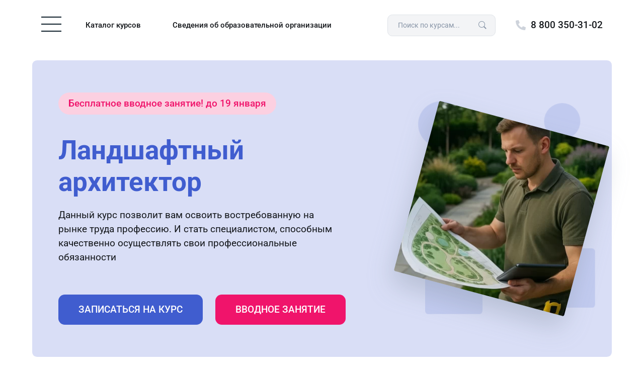

--- FILE ---
content_type: text/html; charset=utf-8
request_url: https://makpp.ru/course-pk/landshaftnyij-arxitektor
body_size: 19162
content:
<!DOCTYPE html>
<html lang="ru">

<head>
	<meta charset="utf-8">
	<title>Ландшафтный архитектор. Курс повышения квалификации, обучение по ФГОС — МАКПП</title>
	<meta property="og:title" content="Ландшафтный архитектор. Курс повышения квалификации, обучение по ФГОС — МАКПП" />
	<meta name="description" content="Повышение квалификации по специальности ландшафтный архитектор. Обучение без отрыва от работы. Дистанционно, в любом городе. Диплом онлайн. Повысьте свою квалификацию" />
	<meta property="og:description" content="Повышение квалификации по специальности ландшафтный архитектор. Обучение без отрыва от работы. Дистанционно, в любом городе. Диплом онлайн. Повысьте свою квалификацию" />
	<meta property="og:type" content="website" />
	<meta name="viewport" content="width=device-width" />
	

	<link rel="dns-prefetch" href="//mc.yandex.ru">
	<link rel="dns-prefetch" href="//www.googletagmanager.com">
	<link rel="dns-prefetch" href="//code-ya.jivosite.com">
	
	<link rel="icon" href="https://makpp.ru/themes/courses/assets/img/favicon.svg">
	
	<link rel="preload" href="https://makpp.ru/themes/courses/assets/css/theme.min.css?v=1.2.1" as="style">
	<link rel="preload" href="https://makpp.ru/themes/courses/assets/css/custom.css?v=1.2.1" as="style">
	<link rel="preload" href="https://makpp.ru/themes/courses/assets/js/theme.min.js?v=1.2.2" as="script">
	<link rel="preload" href="https://makpp.ru/themes/courses/assets/js/custom.js?v=1.2.2" as="script">
	
	<link href="https://makpp.ru/themes/courses/assets/fonts/fontawesome/css/all.min.css?v=1.2.1" rel="stylesheet" media="print" onload="this.media='all'">
	<link href="https://makpp.ru/themes/courses/assets/css/theme.min.css?v=1.2.1" rel="stylesheet">
	<link href="https://makpp.ru/themes/courses/assets/css/custom.css?v=1.2.1" rel="stylesheet">

	<!-- GTM-->
	<script>
	(function(w,d,s,l,i){w[l]=w[l]||[];w[l].push({'gtm.start':
	new Date().getTime(),event:'gtm.js'});var f=d.getElementsByTagName(s)[0],
	j=d.createElement(s),dl=l!='dataLayer'?'&l='+l:'';j.async=true;j.defer=true;j.src=
	'https://www.googletagmanager.com/gtm.js?id='+i+dl;f.parentNode.insertBefore(j,f);
	})(window,document,'script','dataLayer','GTM-WPRQKJN');
	</script>

	</head>

<body class="is_landing_pk starter_class">
	<header>
	<!-- GTM noscript -->
	<noscript><iframe src="https://www.googletagmanager.com/ns.html?id=GTM-WPRQKJN" height="0" width="0" style="display:none;visibility:hidden"></iframe></noscript>
		
		<nav class="navbar navbar-light sticky-top" id="navbar">
			<div class="container justify-content-center px-0">
				<div class="row align-items-center">
					<div class="col">
						<button class="navbar-toggler" type="button" data-bs-toggle="collapse"
							data-bs-target="#head-menu" aria-controls="head-menu" aria-expanded="false"
							aria-label="Toggle navigation">
							<span class="navbar-toggler-icon"></span>
						</button>
						<a class="nav-link d-none d-lg-inline-block ms-2" href="/catalog">Каталог курсов</a>
						<!--<a class="nav-link d-none d-lg-inline-block ms-2" href="#">База знаний</a>-->
						<a class="nav-link d-none d-lg-inline-block ms-2" href="/svedeniya-ob-obrazovatelnoj-organizaczii">Сведения об образовательной организации</a>
					</div>
					<div class="col col-auto d-flex align-items-center">
						<div class="navbar-search d-none d-md-block me-3">
							<form action="/search/" method="get" autocomplete="nope">
								<input id="searchInput" name="word" class="form-control" type="text" placeholder="Поиск по курсам...">
								<button type="submit" class="btn btn-search"></button>
							</form>
						</div>
						<div class="navbar-contacts">
							<!-- <span class="d-none d-xl-inline-block me-3">Звонок по РФ бесплатный</span> -->
							<a href="tel:88003503102">8 800 350-31-02</a>
						</div>
					</div>
				</div>
			</div>
			<div class="collapse" id="head-menu">
				<div class="navbar-expand-md container">
					<div class="navbar-search d-block d-md-none my-1 my-md-0">
						<form action="/search/" method="get" autocomplete="nope">
							<input id="searchInput" name="word" class="form-control" type="text" placeholder="Поиск по курсам...">
							<button type="submit" class="btn btn-search"></button>
						</form>
					</div>
					<ul class="navbar-nav">
						<li class="nav-item text-center">
							<a class="nav-link me-lg-2" href="/">Главная</a>
						</li>
						<li class="nav-item text-center d-block d-lg-none">
							<a class="nav-link me-lg-2" href="/catalog">Каталог курсов</a>
						</li>
						<li class="nav-item text-center">
							<a class="nav-link me-lg-2" href="/posts">Специальности</a>
						</li>
						<li class="nav-item text-center d-block d-lg-none">
							<a class="nav-link me-lg-2" href="/svedeniya-ob-obrazovatelnoj-organizaczii">Сведения об образовательной организации</a>
						</li>
						<li class="nav-item text-center">
							<a class="nav-link me-lg-2" href="/license">Лицензия</a>
						</li>
						<li class="nav-item text-center">
						    <a class="nav-link me-lg-2" href="/podrobnee-ob-obuchenii">Об обучении</a>
						</li>
						<li class="nav-item text-center">
							<a class="nav-link me-lg-2" href="/reviews">Отзывы</a>
						</li>
						<li class="nav-item text-center">
							<a class="nav-link me-lg-2" href="/contacts">Контакты</a>
						</li>
					</ul>
				</div>
			</div>
		</nav>
	</header>
<div id="schema-jsonld">
<script type="application/ld+json">[{"@context":"https://schema.org","@type":"Course","name":"Ландшафтный архитектор","description":"Данный курс позволит вам освоить востребованную на рынке труда профессию. И стать специалистом, способным качественно осуществлять свои профессиональные обязанности","provider":{"@type":"EducationalOrganization","name":"МАКПП","url":"https://makpp.ru"},"educationalLevel":"Повышение квалификации","timeRequired":null,"image":"https://makpp.ru/storage/app/uploads/public/694/208/207/694208207f7d5302589596.webp","url":"https://makpp.ru/course-pk/landshaftnyij-arxitektor","offers":[{"@type":"Offer","priceCurrency":"RUB","price":"7000.00","availability":"https://schema.org/InStock","url":"https://makpp.ru/course-pk/landshaftnyij-arxitektor"},{"@type":"Offer","priceCurrency":"RUB","price":"7000.00","priceQualifier":"monthly","availability":"https://schema.org/InStock","url":"https://makpp.ru/course-pk/landshaftnyij-arxitektor"}]},{"@context":"https://schema.org","@type":"BreadcrumbList","itemListElement":[{"@type":"ListItem","position":1,"item":{"@id":"https://makpp.ru","name":"Главная"}},{"@type":"ListItem","position":2,"item":{"@id":"https://makpp.ru/catalog","name":"Каталог курсов"}},{"@type":"ListItem","position":3,"item":{"@id":"https://makpp.ru/course-pk/landshaftnyij-arxitektor","name":"Ландшафтный архитектор"}}]}]</script>
</div>
<section id="cover" class="border-0">
    <div class="cover landing">
    <div class="container py-0">
        <div class="row align-items-center">
            <div class="cover-content col-12 col-xl-8">
                <a href="#" id="landing_free_course" data-bs-toggle="modal" data-bs-target="#formModal" data-text="вводное занятие" data-type="Записаться на вводное занятие" data-description="Узнайте, подходит ли Вам данный курс. <strong>Получите доступ к ознакомительному занятию в смс</strong> и без ожидания звонка." data-course="Ландшафтный архитектор" data-price="7000" data-prodolzhitelnost_kursa="1" data-prodolzhitelnost_kursa_words="1 мес." data-obiem_programmi="144" data-vid_obrazovaniya="Повышение квалификации" data-select_program="6" data-course_type="pk" data-free="1" data-att_type="att" class="cover-shared">
                    Бесплатное вводное занятие! <span>до 19 января</span>
                </a>
                <p class="h1">Ландшафтный архитектор</p>
                <p><p>Данный курс позволит вам освоить востребованную на рынке труда профессию. И стать специалистом, способным качественно осуществлять свои профессиональные обязанности</p></p>
                <div class="mt-4">
                    <a href="#" class="btn btn-lg btn-primary" id="landing_sign_course"
data-bs-toggle="modal" data-bs-target="#formModal" data-text="онлайн обучение" data-type="Записаться на курс"  data-description="<strong>Повысьте свою квалификацию и получите удостоверение</strong>, пройдя обучение в удобном формате из любой точки России." data-course="Ландшафтный архитектор" data-price="7000" data-prodolzhitelnost_kursa="1" data-prodolzhitelnost_kursa_words="1 мес." data-obiem_programmi="144" data-vid_obrazovaniya="Повышение квалификации" data-select_program="6" data-course_type="pk" data-free="0" data-att_type="att">Записаться на курс</a>
                    <a href="#" id="landing_free_course2" data-bs-toggle="modal" data-bs-target="#formModal" data-text="вводное занятие" data-type="Записаться на вводное занятие" data-description="Узнайте, подходит ли Вам данный курс. <strong>Получите доступ к ознакомительному занятию в смс</strong> и без ожидания звонка." data-course="Ландшафтный архитектор" data-price="7000" data-prodolzhitelnost_kursa="1" data-prodolzhitelnost_kursa_words="1 мес." data-obiem_programmi="144" data-vid_obrazovaniya="Повышение квалификации" data-select_program="6" data-course_type="pk" data-free="1" data-att_type="att" class="btn btn-lg btn-shared">Вводное занятие</a>
                </div>
            </div>
            <div class="cover-img col-12 col-xl-4">
                <div class="centrized">
                                
                                                                                                                                
                                
                <img src="https://makpp.ru/storage/app/uploads/public/694/208/207/thumb_197666_437_437_0_0_crop.webp" alt="Ландшафтный архитектор. Курс повышения квалификации, обучение по ФГОС">

                </div>
                <div class="cover-fx"></div>
            </div>
        </div>
    </div>
</div>

<div class="container py-0">
    <div class="cover-params row">
        <div class="col-12 col-md-6 col-xl-3">
            <div class="params-item">
                <span>Онлайн обучение</span>
                <p>По всей России</p>
            </div>
        </div>
        <div class="col-12 col-md-6 col-xl-3">
            <div class="params-item large">
                <span>Начало обучения</span>
                <p class="text-primary">26 января 2026</p>
            </div>
        </div>
        <div class="col-12 col-md-6 col-xl-3">
            <div class="params-item">
                <span>Продолжительность</span>
             <p>от 73 часа</p>

            </div>
        </div>
        <div class="col-12 col-md-6 col-xl-3">
            <div class="params-item">
                <span>Итоги обучения</span>
                <p>Удостоверение по ФГОС</p>
            </div>
        </div>
    </div>
</div></section>

<!-- <div class="banner full pink">
    <div class="container">
        <div class="row align-items-center">
            <div class="col-12 col-xl-9">
                <h1>
                    <span>Начните обучение сейчас!</span>
                    Первое занятие бесплатно!
                </h1>
            </div>
            <div class="banner-img col-12 col-xl-3 d-none d-xl-flex">
                <span class="button">Начать обучение</span>
            </div>
        </div>
        <div class="banner-fx"></div>
    </div>
</div> -->
    
<main class="landing">
    <section id="info">
        <div class="container pb-0">
    <div class="landing-text">
        <h1>Курс повышения квалификации по специальности «Ландшафтный архитектор»</h1>
        <hr />
        <p>Данный курс позволит вам освоить востребованную и высокооплачиваемую профессию ландшафтного архитектора. И получить все знания и навыки, необходимые для успешной карьеры: Правовые основы профессиональной деятельности; История ландшафтной архитектуры; Профессиональные стандарты; Теоретические основы и практические аспекты профессиональной деятельности; Газоноведение и почвоведение, декоративная дендрология, травянистые декоративные растения и т.д.</p>
        
        <div class="accordion" id="postAccordionFast">
        <div class="accordion-item">
            <h3 aria-controls="collapse-post-1" aria-expanded="false" class="accordion-header none-border mt-md-2 pb-md-0"
                data-bs-target="#collapse-post-1" data-bs-toggle="collapse" id="heading-post-1">
                Подробнее о специальности
            </h3>

            <div aria-labelledby="heading-post-1" class="accordion-collapse collapse"
                data-bs-parent="#postAccordionFast" id="collapse-post-1">
                <div class="accordion-body pb-0">
                     <div class="accordion-body"><p><b>Ландшафтный архитектор </b>- это специалист, который занимается проектированием и планированием благоустройства и озеленения территорий, а также созданием общественных и частных садов, парков и зон отдыха. Ландшафтный архитектор разрабатывает проекты, которые учитывают не только функциональные и эстетические требования, но и экологические аспекты, сохраняет природную среду и естественный ландшафт.</p>
<p><b>Ландшафтный</b><b>архитектор </b>включает в себя проведение исследований территории и её окружающей среды, анализ потребностей заказчика и пользователей территории, разработку концепции и эскизных проектов, а также детальное планирование и организацию проекта. </p>
<p><b>Ландшафтный архитектор</b> занимается выбором растительности, а также созданием и размещением элементов благоустройства, таких как дорожки, зоны отдыха, ландшафтные композиции, водные объекты и т.д. Архитектор также учитывает климатические условия и особенности местности, чтобы создать наиболее оптимальный и красивый дизайн.</p>
<p>Если вы желаете стать <b>ландшафтным архитектором</b>, то у вас есть возможность получить необходимое образование на базе высшего или среднего профессионального образования:</p>
<ul>
    <li>Обучение является самым доступным по цене в России.</li>
    <li>Вы можете получить образование в полностью дистанционном формате, без необходимости выходить из дома.</li>
    <li>По окончании обучения вы получите диплом о профессиональной переподготовке, соответствующий установленным образцам.</li>
    <li>Наша организация имеет действующую лицензию на образовательную деятельность в области профессиональной переподготовки.</li>
</ul>
<p></p></p></div>
                </div>
            </div>
        </div>
    </div>
            </div>
</div>    </section>

    <section id="samples" class="border-0">
		<div class="container pb-0">
  <h2>Удостоверение о повышении квалификации по ФГОС</h2>

  
  
  <div class="landing-gallery">
    <div class="images-gallery row" id="samples-gallery">

            
                      <a class="col-12 "
           href="https://makpp.ru/storage/app/uploads/public/d73/36c/017/d7336c017b6e47629750c2.jpg"
           data-pswp-width="2000"
           data-pswp-height="1420"
           target="_blank">
          <img src="https://makpp.ru/storage/app/uploads/public/d73/36c/017/d7336c017b6e47629750c2.jpg" alt="Ландшафтный архитектор. Курс повышения квалификации, обучение по ФГОС">
        </a>
      
            
      
    </div>

    <div class="info-gallery row">
      <div class="share-gallery col-12 col-xl-6 ps-xl-0">
        <img src="/themes/courses/assets/img/pk_cover.jpg" alt="Ландшафтный архитектор. Курс повышения квалификации, обучение по ФГОС">
        <span class="h4">Обложка для хранения документов в подарок!</span>
      </div>
      <div class="col-12 col-xl-6 pe-xl-0 mt-1 mt-xl-0">
        <img src="https://makpp.ru/themes/courses/assets/img/sertifikat.jpg" alt="Ландшафтный архитектор. Курс повышения квалификации, обучение по ФГОС">
        <span class="h4">Электронный сертификат о прохождении курса</span>
      </div>
    </div>
  </div>

  <p>
    «Международная Академия Компетенций и Профессиональной Переподготовки» – одно из немногих образовательных учреждений,
    лицензированных для проведения дистанционных курсов
    повышения квалификации    на всей территории РФ.
  </p>

  <p>
    Проходя обучение у нас, Вы получаете знания, соответствующие всем государственным образовательным стандартам.
    Можете быть уверены в подлинности и соответствии Вашего
    удостоверения    по специальности «Ландшафтный архитектор» всем Федеральным государственным образовательным стандартам (ФГОС).
  </p>
</div>    </section>

    <section id="format" class="border-0">
        <div class="container">
    <h2>Обучение доступно в нескольких онлайн-форматах</h2>
    <p>Всем слушателям предоставляется индивидуальный доступ к образовательной платформе. Вы можете проходить обучение в любое удобное для Вас время, с любого доступного компьютера, планшета или смартфона. Учебные материалы предоставляются в текстовом формате и будут доступны в полном объеме вплоть до завершения курса и выдачи удостоверения.</p>

    <div class="row mt-2">
                <div class="col-12 col-xl-6">
            <h3 class="mb-2">Проф. переподготовка</h3>
            <div class="format">
                                    <a href="/course/landshaftnyij-arxitektor?select_program=5"
                       onclick="onLandingLoad('landshaftnyij-arxitektor', 5, 'pp', 'att')"
                       class="format-item ">
                        <p class="h5">
                            «Экстернат»
                            <span>320 <i>часов</i></span>
                        </p>
                        <p>Формат обучения в сжатые сроки</p>
                    </a>
                                    <a href="/course/landshaftnyij-arxitektor?select_program=6"
                       onclick="onLandingLoad('landshaftnyij-arxitektor', 6, 'pp', 'att')"
                       class="format-item ">
                        <p class="h5">
                            «Стандарт»
                            <span>520 <i>часов</i></span>
                        </p>
                        <p>Подходит в большинстве случаев</p>
                    </a>
                                    <a href="/course/landshaftnyij-arxitektor?select_program=7"
                       onclick="onLandingLoad('landshaftnyij-arxitektor', 7, 'pp', 'att')"
                       class="format-item ">
                        <p class="h5">
                            «Профессионал»
                            <span>900 <i>часов</i></span>
                        </p>
                        <p>Углубленная программа обучения</p>
                    </a>
                            </div>
        </div>
        
                <div class="col-12 col-xl-6">
            <h3 class="mb-2">Повышение квалификации</h3>
            <div class="format">
                                    <a href="/course-pk/landshaftnyij-arxitektor?select_program=5"
                       onclick="onLandingLoad('landshaftnyij-arxitektor', 5, 'pk', 'att')"
                       class="format-item ">
                        <p class="h5">
                            «Экстернат»
                            <span>73 <i>часа</i></span>
                        </p>
                        <p>Сокращенная программа обучения</p>
                    </a>
                                    <a href="/course-pk/landshaftnyij-arxitektor?select_program=6"
                       onclick="onLandingLoad('landshaftnyij-arxitektor', 6, 'pk', 'att')"
                       class="format-item active">
                        <p class="h5">
                            «Стандарт»
                            <span>144 <i>часа</i></span>
                        </p>
                        <p>Самые необходимые материалы</p>
                    </a>
                            </div>
        </div>
            </div>

 <div class="format-info">
            
    
            <p>У вас будет время получить более глубокие сведения о изучаемых профессиональных дисциплинах. Данная программа подходит тем, кому требуются специальные знания в профессиональной сфере. 
Достоинства: относительно небольшой срок обучения и невысокая стоимость обучения.</p>
        <p><strong>Продолжительность обучения</strong> в рамках данного курса составит - 
            <strong>1 месяц (144 часа)</strong>.
                                                             Вы можете получить диплом быстрее, выбрав формат обучения «Экстернат» и пройдя весь курс в более сжатые сроки.
                                                                               </p>
        <p><strong>Стоимость обучения</strong> по программе продолжительностью 
            <strong>144 часа</strong> с учётом скидки, составляет - 
            <strong>7000 рублей</strong>.
                    </p>
    
    </div>



</div>    </section>

    <section id="price" class="order-block primary border-0">
        <div class="container">
    <div class="price row align-items-center my-2">
        <div class="col-12 col-xl-6 mb-md-5 mb-xl-0">
            <div class="price-info">
                <span class="h1 mb-md-0"> Стоимость обучения </span>
                                <div class="prices my-md-4">
                    <div class="price-new">
                        <p>
                                                            7 000 ₽
                                                    </p>
                    </div>
                    <div class="price-old">
                        <p>
                                                            9 000 ₽
                                                    </p>
                    </div>
                    <div class="price-full no-desktop">
                        <p>За весь срок обучения</p>
                        <p>7 000 ₽</p>
                    </div>
                                            <div class="price-shared-places no-desktop">
                        <p>6 мест</p>
                        <span>со скидкой</span>
                    </div>
                </div>

                <p class="mb-0 no-mobile">Начало обучения - <b>26 января</b></p>
                <p class="mb-0 no-mobile">Продолжительность - <b>1 месяц</b></p>
                                 <p class="mb-0 no-mobile">Осталось <b>6 мест</b> со скидкой!</p>
                <a href="#" id="landing_free_course3" data-bs-toggle="modal" data-bs-target="#formModal" data-text="вводное занятие" data-type="Записаться на вводное занятие" data-description="Узнайте, подходит ли Вам данный курс. <strong>Получите доступ к ознакомительному занятию в смс</strong> и без ожидания звонка." data-course="Ландшафтный архитектор" data-price="7000" data-prodolzhitelnost_kursa="1" data-prodolzhitelnost_kursa_words="1 мес." data-obiem_programmi="144" data-vid_obrazovaniya="Повышение квалификации" data-select_program="6" data-course_type="pk" data-free="1" data-att_type="att" class="price-shared mt-4 no-mobile">
                    Бесплатное вводное занятие до 19 января!
                </a>

                <div class="price-param no-desktop">
                    <span class="price-param-label">
                        Повышение квалификации                    </span>
                    <p class="price-param-text">«Ландшафтный архитектор»</p>
                </div>

                <div class="price-param no-desktop">
                    <span class="price-param-label">Продолжительность обучения</span>
                    <div class="price-param-links">
                                                   <a href="/course-pk/landshaftnyij-arxitektor?select_program=5"
                            class="price-param-link "
                            onclick="onLandingLoad('landshaftnyij-arxitektor', 5, 'pk', 'att')">
                                73 часа
                            </a>

                                                   <a href="/course-pk/landshaftnyij-arxitektor?select_program=6"
                            class="price-param-link active"
                            onclick="onLandingLoad('landshaftnyij-arxitektor', 6, 'pk', 'att')">
                                144 часа
                            </a>

                                            </div>
                </div>

                <div class="price-param no-desktop">
                    <span class="price-param-label">Дата начала ближайшего обучения</span>
                    <p class="price-param-text">Старт группы 26 января 2026</p>
                </div>
            </div>
        </div>

        <div class="col-12 col-xl-6">
            <div class="price-form">
                <span class="price-form-title h3 mb-3">Записаться на курс или получить консультацию</span>
                <form id="form-2" class="lead-form" data-request="genericForm2::onFormSubmit">
                    <input name="_token" type="hidden" value="GmCjzl1vdRZIZs5Zp8VyP9YDjxxtvYwAcdPYHYQR">
                    <div id="genericForm2_forms_flash"></div>
                    <div class="mb-2">
                        <label class="form-label" for="form-name2">Имя</label>
                        <input class="form-control" type="text" name="name" id="form-name2" placeholder="Введите ваше имя" autocomplete="name">
                    </div>
                    <div class="mb-2">
                        <label class="form-label" for="form-phone2">Телефон</label>
                        <div class="form-control-group">
                            <label class="form-control-label" for="form-phone2">+7</label>
                            <input class="form-control" id="form-phone2" type="tel" name="tel" placeholder="Введите ваш телефон" inputmode="tel" autocomplete="tel" />
                            <span class="form-control-error-text" style="display: none"></span>
                        </div>
                    </div>
                    <div class="mb-2">
                        <label class="form-label optional" for="form-email2">E-mail (не обязательно)</label>
                        <input class="form-control optional" type="text" name="email" id="form-email2" placeholder="Введите вашу почту" autocomplete="email">
                    </div>
                    <button id="send_lead_landing" type="submit" class="btn btn-lg btn-primary w-100 mt-1 mb-3">Отправить заявку</button>
                    <input type="hidden" name="phone">
<input type="hidden" name="type">
<input type="hidden" name="course">
<input type="hidden" name="price">
<input type="hidden" name="prodolzhitelnost_kursa">
<input type="hidden" name="prodolzhitelnost_kursa_words">
<input type="hidden" name="obiem_programmi">
<input type="hidden" name="vid_obrazovaniya">
<input type="hidden" name="select_program">
<input type="hidden" name="course_type">
<input type="hidden" name="free">
<input type="hidden" name="url">
<input type="hidden" name="att_type">                    <span class="price-form-checklink">Отправляя заявку, Вы даете свое согласие на <a href="/themes/courses/assets/img/documents/Soglashanie_ob_obrabotke_personalnykh_dannykh.pdf" target="_blank">обработку персональных данных</a></span>
                </form>
            </div>
        </div>
    </div>
</div>    </section>

    <section id="reasons" class="border-0">
        <div class="container">
<div class="reasons row">
<div class="with-img col-12 col-xl-6" style="background-image: url(/themes/courses/assets/img/reasons.png)"><span class="h1">Оптимальные условия для Вашего обучения</span></div>

<div class="col-12 col-xl-6">
<div class="reasons-item">
<h3>Дистанционный формат</h3>

<p>Ездить на лекции или брать отпуск на время сессии - вчерашний день. Для занятий и сдачи экзаменов у нас вам нужен только компьютер и доступ в интернет!</p>
</div>

<div class="reasons-item">
<h3>Доступные цены и рассрочка</h3>

<p>Курсы переподготовки по самым доступным ценам. Внесите от 20% предоплаты, а остальное можно оплатить поэтапно в течение всего срока обучения.</p>
</div>

<div class="reasons-item">
<h3>Скидки на курсы для групп</h3>

<p>Хотите повысить квалификацию ваших сотрудников? Мы предлагаем обучение групп по специальной цене! Выгоднее, чем индивидуальный курс!</p>
</div>

<div class="reasons-item">
<h3>Налоговый возврат</h3>

<p>Получите возврат до 15600 рублей за свое обучение. Направляем пакет документов для налогового вычета.</p>
</div>

<div class="reasons-item">
<h3>Сжатые сроки обучения</h3>

<p>Максимально ёмкие и доступные для понимания программы переподготовки и повышения квалификации.</p>
</div>

<div class="reasons-item">
<h3>Соответствие профстандартам</h3>

<p>Наши программы обучения соответствуют требованиям федерального государственного образовательного стандарта.</p>
</div>
</div>
</div>
</div>    </section>

    <section id="disciplines">
        <div class="container">
    <span class="h1">Учебный план в соответствии с профстандартами</span>

        
    <p class="mb-3">
        В данном учебном плане представлен базовый список дисциплин, занятия по которым будут доступны на курсе по 
        повышению квалификации 
        в рамках специальности «Ландшафтный архитектор».
        Дисциплины подобраны строго в соответствии со всеми государственными образовательными нормативами и представлены в необходимом для обучения количестве часов.
    </p>

        <div class="landing-program accordion" id="programAccordionFast">
                                            <div class="accordion-item ">
                <h4 
                    id="heading-1"
                    class="accordion-header "
                    data-bs-toggle="collapse"
                    data-bs-target="#collapse-1"
                    aria-expanded="true"
                    aria-controls="collapse-1"
                >
                    История и теория ландшафтной архитектуры
                </h4>

                <div 
                    id="collapse-1"
                    class="accordion-collapse collapse show"
                    aria-labelledby="heading-1"
                    data-bs-parent="#programAccordionFast"
                >
                    <div class="accordion-body">
                        Предназначение данного предмета заключается в том, чтобы предоставить слушателям фундаментальные знания о развитии и принципах ландшафтной архитектуры. Курс охватывает ключевые этапы и стили, начиная с древних садов и заканчивая современными экосистемами. Теоретические занятия помогут понять культурные, исторические и экологические контексты, формирующие дизайн окружающей среды.
                    </div>
                </div>
            </div>
                                                        <div class="accordion-item ">
                <h4 
                    id="heading-2"
                    class="accordion-header mt-2"
                    data-bs-toggle="collapse"
                    data-bs-target="#collapse-2"
                    aria-expanded="false"
                    aria-controls="collapse-2"
                >
                    Экологические основы ландшафтного проектирования
                </h4>

                <div 
                    id="collapse-2"
                    class="accordion-collapse collapse "
                    aria-labelledby="heading-2"
                    data-bs-parent="#programAccordionFast"
                >
                    <div class="accordion-body">
                        Данный предмет предназначается для изучения экологических принципов, влияющих на ландшафтное проектирование. Слушатели узнают о значении биологического разнообразия, устойчивых практик и экосистемных услуг. Курс охватывает теоретические аспекты, включая оценку воздействия на окружающую среду и интеграцию природоохранных мер в проектные решения.
                    </div>
                </div>
            </div>
                                                        <div class="accordion-item ">
                <h4 
                    id="heading-3"
                    class="accordion-header mt-2"
                    data-bs-toggle="collapse"
                    data-bs-target="#collapse-3"
                    aria-expanded="false"
                    aria-controls="collapse-3"
                >
                    Дендрология и фитосоциология
                </h4>

                <div 
                    id="collapse-3"
                    class="accordion-collapse collapse "
                    aria-labelledby="heading-3"
                    data-bs-parent="#programAccordionFast"
                >
                    <div class="accordion-body">
                        Этот предмет имеет цель предоставить слушателям знания о разнообразии древесных и кустарниковых растений, их экологии и роли в экосистемах. Особое внимание уделяется изучению взаимодействий растений в сообществе, что помогает в проектировании и управлении зелеными пространствами. Теоретические занятия охватывают классификацию, идентификацию и фитосоциологические аспекты растительных сообществ.
                    </div>
                </div>
            </div>
                                                        <div class="accordion-item ">
                <h4 
                    id="heading-4"
                    class="accordion-header mt-2"
                    data-bs-toggle="collapse"
                    data-bs-target="#collapse-4"
                    aria-expanded="false"
                    aria-controls="collapse-4"
                >
                    Градостроительство и планировка территории
                </h4>

                <div 
                    id="collapse-4"
                    class="accordion-collapse collapse "
                    aria-labelledby="heading-4"
                    data-bs-parent="#programAccordionFast"
                >
                    <div class="accordion-body">
                        Этот предмет имеет цель научить слушателей основам проектирования и организации городских пространств. Изучение включает в себя теоретические аспекты планировки территорий, анализ градостроительных процессов и понимание взаимодействия между природными и урбанизированными ландшафтами. Акцент сделан на устойчивое развитие и создание комфортной городской среды.
                    </div>
                </div>
            </div>
                                                        <div class="accordion-item ">
                <h4 
                    id="heading-5"
                    class="accordion-header mt-2"
                    data-bs-toggle="collapse"
                    data-bs-target="#collapse-5"
                    aria-expanded="false"
                    aria-controls="collapse-5"
                >
                    Компьютерное моделирование в ландшафтной архитектуре
                </h4>

                <div 
                    id="collapse-5"
                    class="accordion-collapse collapse "
                    aria-labelledby="heading-5"
                    data-bs-parent="#programAccordionFast"
                >
                    <div class="accordion-body">
                        Этот предмет имеет цель обучить слушателей методам и инструментам компьютерного моделирования, применяемым в ландшафтной архитектуре. В ходе теоретических занятий участники изучат основы создания цифровых моделей ландшафтов, освоят программное обеспечение для визуализации проектов и научатся анализировать и оптимизировать дизайн с учетом экологических и эстетических факторов.
                    </div>
                </div>
            </div>
                        </div>
    </div>    </section>

    <div class="container pb-6">
    <div class="banner random">
        <span class="h2">
            Не знаете, с чего начать?
        </span>
        <span class="h4">
            Воспользуйтесь бесплатной консультацией!
        </span>
        <span>
            Оставьте заявку на консультацию и мы ответим на все Ваши вопросы буквально за пару минут
        </span>
        <button class="btn btn-dark" data-bs-toggle="modal" data-bs-target="#formModal" data-text="консультация" data-type="Заказать консультацию" data-consultation="1" data-description="&lt;strong&gt;Получите персональную консультацию бесплатно,&lt;/strong&gt; чтобы понять, подходит ли вам данный курс и формат обучения." data-url="https://makpp.ru/course-pk/landshaftnyij-arxitektor">Заказать консультацию</button>
        <img src="/themes/courses/assets/img/banner.png" alt="">
        <div class="banner-fx"></div>
    </div>
</div>
    <section id="faq">
        <div class="container pb-5">
    <div class="steps">
        <span class="h1">Профессиональная переподготовка - это просто!</span>

        <div class="steps-item">
            <div class="steps-img">
                <div class="centrized">
                    <img src="/themes/courses/assets/img/steps/1-m.jpg" alt="">
                </div>
                <div class="centrized">
                    <img src="/themes/courses/assets/img/steps/1-f.jpg" alt="">
                </div>
            </div>
            <div class="steps-text">
                <h3>Позвоните нам или оставьте заявку</h3>
                <p>Оставьте контактные данные. Наши специалисты свяжутся с вами, для ответа на вопросы по программам обучения и формирования документов на обучение.</p>
            </div>
        </div>
        <div class="steps-item">
            <div class="steps-img">
                <div class="centrized">
                    <img src="/themes/courses/assets/img/steps/2-m.jpg" alt="">
                </div>
                <div class="centrized">
                    <img src="/themes/courses/assets/img/steps/2-f.jpg" alt="">
                </div>
            </div>
            <div class="steps-text">
                <h3>Получите обучающие материалы</h3>
                <p>Тематическая литература, лекции, образцы экспертных заключений. Весь перечень материалов, необходимых для вашего обучения по выбранному курсу.</p>
            </div>
        </div>
        <div class="steps-item">
            <div class="steps-img">
                <div class="centrized">
                    <img src="/themes/courses/assets/img/steps/3-m.jpg" alt="">
                </div>
                <div class="centrized">
                    <img src="/themes/courses/assets/img/steps/3-f.jpg" alt="">
                </div>
            </div>
            <div class="steps-text">
                <h3>Обучайтесь и проходите тестирование</h3>
                <p>С закрепленным за вами куратором выбираете одну тему из предложенного нами перечня и пишете аттестационную работу при поддержке куратора.</p>
            </div>
        </div>
        <div class="steps-item">
            <div class="steps-img">
                <div class="centrized">
                    <img src="/themes/courses/assets/img/steps/4-m.jpg" alt="">
                </div>
                <div class="centrized">
                    <img src="/themes/courses/assets/img/steps/4-f.jpg" alt="">
                </div>
            </div>
            <div class="steps-text">
                <h3>Защитите работу по выбранной теме</h3>
                <p>Защищаете работу по электронной почте, скайпу или лично в Академии. Самостоятельно выбирайте время и способ общения из предложенных нами.</p>
            </div>
        </div>
        <div class="steps-item">
            <div class="steps-img">
                <div class="centrized">
                    <img src="/themes/courses/assets/img/steps/5-m.jpg" alt="">
                </div>
                <div class="centrized">
                    <img src="/themes/courses/assets/img/steps/5-f.jpg" alt="">
                </div>
            </div>
            <div class="steps-text">
                <h3>Получите диплом или удостоверение</h3>
                <p>После защиты итоговой аттестационной работы вы получаете диплом о профессиональной переподготовке в электронном виде, на почту. Также вы можете запросить у куратора оригинал документа.</p>
            </div>
        </div>
    </div>
</div>    </section>

    <section id="about">
        <div class="container">
    <div class="section-head">
        <span class="h1">Удобный и эффективный формат обучения</span>
        <p>Дистанционное обучение имеет ряд преимуществ: возможность обучаться в любое время и в любом месте, обучаться в своем темпе, иметь доступ ко всем учебным материалам на онлайн платформе. При этом обучение проходит в комфортной для вас обстановке с более выгодной ценой.</p>
    </div>

    <div class="about">
        <div class="row">
            <div class="col-12 col-lg-6 col-xl-4 mb-2 mb-lg-0">
                <div class="about-item h-100">
                    <div class="row h-100 m-0 p-0">
                        <div class="col-12 align-self-start m-0 p-0">
                            <h3>Обучение по стандартам ФГОС</h3>
                            <p>Более 500 различных курсов программ переподготовки и повышении квалификации для госслужащих, педагогов и прочих специалистов. Все наши методические разработки прошли проверку и соответствуют требованиям ФГОС.</p>
                        </div>
                        <div class="col-12 align-self-end m-0 p-0">
                           <a href="/podrobnee-ob-obuchenii">Подробнее об обучении</a>
                        </div>
                    </div>
                </div>
            </div>

            <div class="col-12 col-lg-6 col-xl-8">
                <div class="about-item with-img h-100"
                    style="background-image: url(/themes/courses/assets/img/about.png)">
                    <div class="row h-100 m-0 p-0">
                        <div class="col-12 col-xl-6 align-self-start m-0 p-0">
                            <h3>Лицензированное учреждение</h3>
                            <p>Наше учреждение имеет все лицензии, необходимые для осуществления образовательной деятельности в соответствии с ФГОС! Наши программы и лекционный материал уникальны и разработаны с учетом особенностей дистанционного обучения.</p>
                        </div>
                        <div class="col-12 align-self-end m-0 p-0">
                            <a href="/svedeniya-ob-obrazovatelnoj-organizaczii">Подробнее об учреждении</a>
                        </div>
                    </div>
                </div>
            </div>
        </div>

        <div class="row">
            <div class="col-12 col-md-6 col-xl-3 about-xp">
                <span class="h2">
                    <svg width="50" height="50" viewBox="0 0 50 50" fill="none" xmlns="http://www.w3.org/2000/svg">
                        <path
                            d="M3.125 10.9375C3.125 9.6943 3.61886 8.50201 4.49794 7.62294C5.37701 6.74386 6.5693 6.25 7.8125 6.25H16.45C19.4438 6.25 21.95 8 23.6719 9.95C24.9531 11.4 26.5 12.5 28.125 12.5H42.1875C43.4307 12.5 44.623 12.9939 45.5021 13.8729C46.3811 14.752 46.875 15.9443 46.875 17.1875V39.0625C46.875 40.3057 46.3811 41.498 45.5021 42.3771C44.623 43.2561 43.4307 43.75 42.1875 43.75H7.8125C6.5693 43.75 5.37701 43.2561 4.49794 42.3771C3.61886 41.498 3.125 40.3057 3.125 39.0625V10.9375ZM7.8125 9.375C7.3981 9.375 7.00067 9.53962 6.70765 9.83265C6.41462 10.1257 6.25 10.5231 6.25 10.9375V18.75H43.75V17.1875C43.75 16.7731 43.5854 16.3757 43.2924 16.0826C42.9993 15.7896 42.6019 15.625 42.1875 15.625H28.125C25.1125 15.625 22.7812 13.6594 21.3313 12.0187C19.9188 10.4187 18.1875 9.375 16.45 9.375H7.8125ZM43.75 21.875H6.25V39.0625C6.25 39.4769 6.41462 39.8743 6.70765 40.1674C7.00067 40.4604 7.3981 40.625 7.8125 40.625H42.1875C42.6019 40.625 42.9993 40.4604 43.2924 40.1674C43.5854 39.8743 43.75 39.4769 43.75 39.0625V21.875Z"
                            fill="#8794A6" />
                    </svg>
                   500 +
                </span>
                <span class="h5">
                    Специальностей
                </span>
                <p>В нашей академии доступны курсы переподготовки и повышения квалификации по самым востребованным направлениям.</p>
            </div>
            
            <div class="col-12 col-md-6 col-xl-3 about-xp">
                <span class="h2">
                    <svg width="50" height="50" viewBox="0 0 50 50" fill="none" xmlns="http://www.w3.org/2000/svg">
                        <path
                            d="M6.25 9.375C6.25 9.7894 6.41462 10.1868 6.70765 10.4799C7.00067 10.7729 7.3981 10.9375 7.8125 10.9375H42.1875C42.6019 10.9375 42.9993 10.7729 43.2924 10.4799C43.5854 10.1868 43.75 9.7894 43.75 9.375C43.75 8.9606 43.5854 8.56317 43.2924 8.27015C42.9993 7.97712 42.6019 7.8125 42.1875 7.8125H7.8125C7.3981 7.8125 7.00067 7.97712 6.70765 8.27015C6.41462 8.56317 6.25 8.9606 6.25 9.375ZM12.5 3.125C12.5 3.5394 12.6646 3.93683 12.9576 4.22985C13.2507 4.52288 13.6481 4.6875 14.0625 4.6875H35.9375C36.3519 4.6875 36.7493 4.52288 37.0424 4.22985C37.3354 3.93683 37.5 3.5394 37.5 3.125C37.5 2.7106 37.3354 2.31317 37.0424 2.02015C36.7493 1.72712 36.3519 1.5625 35.9375 1.5625H14.0625C13.6481 1.5625 13.2507 1.72712 12.9576 2.02015C12.6646 2.31317 12.5 2.7106 12.5 3.125ZM21.1406 20.55C20.9041 20.4022 20.6323 20.3204 20.3535 20.313C20.0747 20.3057 19.799 20.3732 19.555 20.5084C19.3111 20.6436 19.1078 20.8416 18.9662 21.0819C18.8247 21.3223 18.75 21.5961 18.75 21.875V37.5C18.75 37.7789 18.8247 38.0527 18.9662 38.2931C19.1078 38.5334 19.3111 38.7314 19.555 38.8666C19.799 39.0018 20.0747 39.0693 20.3535 39.062C20.6323 39.0546 20.9041 38.9728 21.1406 38.825L33.6406 31.0125C33.8654 30.872 34.0507 30.6767 34.1791 30.445C34.3076 30.2132 34.375 29.9525 34.375 29.6875C34.375 29.4225 34.3076 29.1618 34.1791 28.93C34.0507 28.6983 33.8654 28.503 33.6406 28.3625L21.1406 20.55Z"
                            fill="#8794A6" />
                        <path
                            d="M4.6875 45.3125C3.4443 45.3125 2.25201 44.8186 1.37294 43.9396C0.49386 43.0605 0 41.8682 0 40.625L0 18.75C0 17.5068 0.49386 16.3145 1.37294 15.4354C2.25201 14.5564 3.4443 14.0625 4.6875 14.0625H45.3125C46.5557 14.0625 47.748 14.5564 48.6271 15.4354C49.5061 16.3145 50 17.5068 50 18.75V40.625C50 41.8682 49.5061 43.0605 48.6271 43.9396C47.748 44.8186 46.5557 45.3125 45.3125 45.3125H4.6875ZM45.3125 42.1875C45.7269 42.1875 46.1243 42.0229 46.4174 41.7299C46.7104 41.4368 46.875 41.0394 46.875 40.625V18.75C46.875 18.3356 46.7104 17.9382 46.4174 17.6451C46.1243 17.3521 45.7269 17.1875 45.3125 17.1875H4.6875C4.2731 17.1875 3.87567 17.3521 3.58265 17.6451C3.28962 17.9382 3.125 18.3356 3.125 18.75V40.625C3.125 41.0394 3.28962 41.4368 3.58265 41.7299C3.87567 42.0229 4.2731 42.1875 4.6875 42.1875H45.3125Z"
                            fill="#8794A6" />
                    </svg>
                    1 200 +
                </span>
                <span class="h5">
                    Учебных материалов
                </span>
                <p>Индивидуально разработанные программы, рассчитанные как на полный, так и на ускоренный курс Вашего обучения.</p>
            </div>

            <div class="col-12 col-md-6 col-xl-3 about-xp">
                <span class="h2">
                    <svg width="50" height="50" viewBox="0 0 50 50" fill="none" xmlns="http://www.w3.org/2000/svg">
                        <path
                            d="M46.875 43.75C46.875 43.75 50 43.75 50 40.625C50 37.5 46.875 28.125 34.375 28.125C21.875 28.125 18.75 37.5 18.75 40.625C18.75 43.75 21.875 43.75 21.875 43.75H46.875ZM21.9438 40.625C21.9207 40.6218 21.8977 40.6176 21.875 40.6125C21.8781 39.7875 22.3969 37.3937 24.25 35.2375C25.975 33.2156 29.0063 31.25 34.375 31.25C39.7406 31.25 42.7719 33.2188 44.5 35.2375C46.3531 37.3937 46.8688 39.7906 46.875 40.6125L46.85 40.6188C46.8355 40.6212 46.8209 40.6233 46.8062 40.625H21.9438ZM34.375 21.875C36.0326 21.875 37.6223 21.2165 38.7944 20.0444C39.9665 18.8723 40.625 17.2826 40.625 15.625C40.625 13.9674 39.9665 12.3777 38.7944 11.2056C37.6223 10.0335 36.0326 9.375 34.375 9.375C32.7174 9.375 31.1277 10.0335 29.9556 11.2056C28.7835 12.3777 28.125 13.9674 28.125 15.625C28.125 17.2826 28.7835 18.8723 29.9556 20.0444C31.1277 21.2165 32.7174 21.875 34.375 21.875ZM43.75 15.625C43.75 16.8561 43.5075 18.0752 43.0364 19.2127C42.5652 20.3501 41.8747 21.3836 41.0041 22.2541C40.1336 23.1247 39.1001 23.8152 37.9627 24.2864C36.8252 24.7575 35.6061 25 34.375 25C33.1439 25 31.9248 24.7575 30.7873 24.2864C29.6499 23.8152 28.6164 23.1247 27.7459 22.2541C26.8753 21.3836 26.1848 20.3501 25.7136 19.2127C25.2425 18.0752 25 16.8561 25 15.625C25 13.1386 25.9877 10.754 27.7459 8.99587C29.504 7.23772 31.8886 6.25 34.375 6.25C36.8614 6.25 39.246 7.23772 41.0041 8.99587C42.7623 10.754 43.75 13.1386 43.75 15.625ZM21.675 29C20.4249 28.6064 19.1364 28.3476 17.8312 28.2281C17.0979 28.1584 16.3616 28.124 15.625 28.125C3.125 28.125 0 37.5 0 40.625C0 42.7094 1.04062 43.75 3.125 43.75H16.3C15.8367 42.7744 15.6057 41.7048 15.625 40.625C15.625 37.4688 16.8031 34.2437 19.0312 31.55C19.7906 30.6312 20.675 29.7719 21.675 29ZM15.375 31.25C13.5255 34.029 12.5264 37.2869 12.5 40.625H3.125C3.125 39.8125 3.6375 37.4062 5.5 35.2375C7.20312 33.25 10.1625 31.3125 15.375 31.2531V31.25ZM4.6875 17.1875C4.6875 14.7011 5.67522 12.3165 7.43337 10.5584C9.19153 8.80022 11.5761 7.8125 14.0625 7.8125C16.5489 7.8125 18.9335 8.80022 20.6916 10.5584C22.4498 12.3165 23.4375 14.7011 23.4375 17.1875C23.4375 19.6739 22.4498 22.0585 20.6916 23.8166C18.9335 25.5748 16.5489 26.5625 14.0625 26.5625C11.5761 26.5625 9.19153 25.5748 7.43337 23.8166C5.67522 22.0585 4.6875 19.6739 4.6875 17.1875ZM14.0625 10.9375C12.4049 10.9375 10.8152 11.596 9.64308 12.7681C8.47098 13.9402 7.8125 15.5299 7.8125 17.1875C7.8125 18.8451 8.47098 20.4348 9.64308 21.6069C10.8152 22.779 12.4049 23.4375 14.0625 23.4375C15.7201 23.4375 17.3098 22.779 18.4819 21.6069C19.654 20.4348 20.3125 18.8451 20.3125 17.1875C20.3125 15.5299 19.654 13.9402 18.4819 12.7681C17.3098 11.596 15.7201 10.9375 14.0625 10.9375Z"
                            fill="#8794A6" />
                    </svg>
                    1 000 +
                </span>
                <span class="h5">
                    Учащихся ежемесячно
                </span>
                <p>Более тысячи слушателей ежемесячно получают свое новое образование в рамках дистанционных курсов академии МАКПП.</p>
            </div>

            <div class="col-12 col-md-6 col-xl-3 about-xp">
                <span class="h2">
                    <svg width="50" height="50" viewBox="0 0 50 50" fill="none" xmlns="http://www.w3.org/2000/svg">
                        <path
                            d="M26.5625 14.0625C26.5625 13.6481 26.3979 13.2507 26.1049 12.9576C25.8118 12.6646 25.4144 12.5 25 12.5C24.5856 12.5 24.1882 12.6646 23.8951 12.9576C23.6021 13.2507 23.4375 13.6481 23.4375 14.0625V16.0437L21.7219 15.0531C21.5441 14.9489 21.3475 14.8809 21.1433 14.853C20.9392 14.8251 20.7315 14.8378 20.5323 14.8905C20.3331 14.9431 20.1462 15.0347 19.9825 15.1599C19.8188 15.285 19.6815 15.4413 19.5785 15.6198C19.4755 15.7983 19.4087 15.9953 19.3822 16.1997C19.3556 16.404 19.3697 16.6116 19.4237 16.8105C19.4777 17.0093 19.5705 17.1955 19.6968 17.3584C19.823 17.5213 19.9802 17.6575 20.1594 17.7594L21.875 18.75L20.1594 19.7406C19.9802 19.8425 19.823 19.9787 19.6968 20.1416C19.5705 20.3045 19.4777 20.4907 19.4237 20.6895C19.3697 20.8884 19.3556 21.096 19.3822 21.3003C19.4087 21.5047 19.4755 21.7017 19.5785 21.8802C19.6815 22.0587 19.8188 22.215 19.9825 22.3401C20.1462 22.4653 20.3331 22.5569 20.5323 22.6095C20.7315 22.6622 20.9392 22.6749 21.1433 22.647C21.3475 22.6191 21.5441 22.5511 21.7219 22.4469L23.4375 21.4563V23.4375C23.4375 23.8519 23.6021 24.2493 23.8951 24.5424C24.1882 24.8354 24.5856 25 25 25C25.4144 25 25.8118 24.8354 26.1049 24.5424C26.3979 24.2493 26.5625 23.8519 26.5625 23.4375V21.4563L28.2781 22.4469C28.4559 22.5511 28.6525 22.6191 28.8567 22.647C29.0608 22.6749 29.2685 22.6622 29.4677 22.6095C29.6669 22.5569 29.8538 22.4653 30.0175 22.3401C30.1812 22.215 30.3185 22.0587 30.4215 21.8802C30.5245 21.7017 30.5913 21.5047 30.6178 21.3003C30.6444 21.096 30.6303 20.8884 30.5763 20.6895C30.5223 20.4907 30.4295 20.3045 30.3032 20.1416C30.177 19.9787 30.0198 19.8425 29.8406 19.7406L28.125 18.75L29.8406 17.7594C30.0198 17.6575 30.177 17.5213 30.3032 17.3584C30.4295 17.1955 30.5223 17.0093 30.5763 16.8105C30.6303 16.6116 30.6444 16.404 30.6178 16.1997C30.5913 15.9953 30.5245 15.7983 30.4215 15.6198C30.3185 15.4413 30.1812 15.285 30.0175 15.1599C29.8538 15.0347 29.6669 14.9431 29.4677 14.8905C29.2685 14.8378 29.0608 14.8251 28.8567 14.853C28.6525 14.8809 28.4559 14.9489 28.2781 15.0531L26.5625 16.0437V14.0625ZM17.1875 28.125C16.7731 28.125 16.3757 28.2896 16.0826 28.5826C15.7896 28.8757 15.625 29.2731 15.625 29.6875C15.625 30.1019 15.7896 30.4993 16.0826 30.7924C16.3757 31.0854 16.7731 31.25 17.1875 31.25H32.8125C33.2269 31.25 33.6243 31.0854 33.9174 30.7924C34.2104 30.4993 34.375 30.1019 34.375 29.6875C34.375 29.2731 34.2104 28.8757 33.9174 28.5826C33.6243 28.2896 33.2269 28.125 32.8125 28.125H17.1875ZM17.1875 34.375C16.7731 34.375 16.3757 34.5396 16.0826 34.8326C15.7896 35.1257 15.625 35.5231 15.625 35.9375C15.625 36.3519 15.7896 36.7493 16.0826 37.0424C16.3757 37.3354 16.7731 37.5 17.1875 37.5H32.8125C33.2269 37.5 33.6243 37.3354 33.9174 37.0424C34.2104 36.7493 34.375 36.3519 34.375 35.9375C34.375 35.5231 34.2104 35.1257 33.9174 34.8326C33.6243 34.5396 33.2269 34.375 32.8125 34.375H17.1875Z"
                            fill="#8794A6" />
                        <path
                            d="M6.25 6.25C6.25 4.5924 6.90848 3.00269 8.08058 1.83058C9.25268 0.65848 10.8424 0 12.5 0L37.5 0C39.1576 0 40.7473 0.65848 41.9194 1.83058C43.0915 3.00269 43.75 4.5924 43.75 6.25V43.75C43.75 45.4076 43.0915 46.9973 41.9194 48.1694C40.7473 49.3415 39.1576 50 37.5 50H12.5C10.8424 50 9.25268 49.3415 8.08058 48.1694C6.90848 46.9973 6.25 45.4076 6.25 43.75V6.25ZM37.5 3.125H12.5C11.6712 3.125 10.8763 3.45424 10.2903 4.04029C9.70424 4.62634 9.375 5.4212 9.375 6.25V43.75C9.375 44.5788 9.70424 45.3737 10.2903 45.9597C10.8763 46.5458 11.6712 46.875 12.5 46.875H37.5C38.3288 46.875 39.1237 46.5458 39.7097 45.9597C40.2958 45.3737 40.625 44.5788 40.625 43.75V6.25C40.625 5.4212 40.2958 4.62634 39.7097 4.04029C39.1237 3.45424 38.3288 3.125 37.5 3.125Z"
                            fill="#8794A6" />
                    </svg>
                   25 000 +
                </span>
                <span class="h5">
                    Выпускников
                </span>
                <p>Прошли наши курсы переподготовки и повышения квалификации и уже осуществляют основную деятельность по новому профилю.</p>
            </div>
        </div>
    </div>
</div>    </section>

    <section id="review" class="dark border-0">
        <div class="container">
    <div class="review row">
        <div class="review-cta col-12 col-xl-6 pe-0 pe-xl-3">
            <span class="h1">
                <strong>25000</strong>
                слушателей получили свой диплом вместе с МАКПП
            </span>
            <span class="h3">А чего ждете Вы?</span>
             <button class="btn btn-primary btn-lg arrow" data-bs-toggle="modal" data-bs-target="#formModal" data-text="онлайн обучение" data-type="Начать обучение" data-consultation="2" data-description="&lt;strong&gt;Получите персональную консультацию бесплатно,&lt;/strong&gt; чтобы понять, подходит ли вам данный курс и формат обучения." data-url="https://makpp.ru/course-pk/landshaftnyij-arxitektor">Начать обучение</button>
        </div>

        <div class="review-item col-12 col-xl-6 mt-5 mt-xl-0">
            <div class="user">
                <div class="photo">
                    <img src="https://makpp.ru/storage/app/uploads/public/692/b70/4ea/thumb_195912_276_276_0_0_crop.webp" alt="">
                </div>
               <span class="h4">
                    <small>Отзыв выпускника</small>
                    Екатерина Латыш
                </span>
            </div>
            <p>Огромное спасибо академии! Информации при обучении- достаточно. Можно воспользоваться рассрочкой в оплате за обучение. Ещё буду обращаться за повышением квалификации</p>
            <a href="/reviews">Посмотреть больше отзывов</a>
        </div>
    </div>
</div>    </section>
</main>
<footer>
    <div class="container">
        <div class="footer-info row">
            <div class="col-12 col-md-3 col-lg-3">
                <a href="/" class="logo">
                    <img src="https://makpp.ru/themes/courses//assets/img/logo-footer.svg" alt="">
                    МАКПП
                </a>
            </div>

            <div class="social col-12 col-md-5 col-lg-5">
                                <a href="tg://resolve?domain=makpp2000" class="social-item tg" target="_blank"></a>
                                                <a href="https://wa.me/79053876088" class="social-item wp" target="_blank"></a>
                                                                <a href="https://vk.com/info_makpp" class="social-item vk" target="_blank"></a>
                                                                                                <a href="viber://add?number=79053876088" class="social-item vb" target="_blank"></a>
                            </div>

            <div class="col-12 col-md-4 col-lg-4">
                <div class="footer-contacts">
                    <span class="d-none d-xxl-inline-block me-3">Звонок по РФ бесплатный</span>
                    <a href="tel:88003503102">8 800 350-31-02</a>
                </div>
                <div class="footer-contacts">
                    <a href="tel:8 495 182-31-02">8 495 182-31-02</a>
                </div>
            </div>
        </div>

        <div class="footer-menu row">
            <div class="col-6 col-md-4 col-lg-3 d-none d-md-block">
                <a href="/catalog">Каталог курсов</a>
                <a href="/posts">Специальности</a>
                <a href="/reviews">Отзывы</a>
            </div>

            <div class="col-6 col-md-4 col-lg-3 d-none d-md-block">
                <a href="/svedeniya-ob-obrazovatelnoj-organizaczii">Об организации</a>
                <a href="/license">Лицензия</a>
            </div>

            <div class="col-6 col-md-4 col-lg-3 d-none d-md-block">
                <a href="/podrobnee-ob-obuchenii">Об обучении</a>
                <a href="/contacts">Контакты</a>
                <!--<a href="#">База знаний</a>-->
                <!-- <a href="#">Тестирование</a>-->
                <!--<a href="#">Литература</a>-->
            </div>

            <div class="col-12 col-lg-3">
                <a href="#">Политика конфиденциальности</a>
                <p>ул. Мичурина, 150/154, Саратов, Саратовская обл., 410002, ИНН 6453126309</p>
            </div>
        </div>

        <div class="copyright row">
            <div class="col-auto">
                <p>© МАКПП 2026</p>
            </div>
            <div class="col">
                <p>Разработчик - <a href="http://justfunc.com" target="_blank">JustFunc</a></p>
            </div>
        </div>
    </div>
</footer>

<div class="modal" id="formModal" tabindex="-1">
    <div class="modal-dialog modal-dialog-centered">
        <div class="modal-content">
            <div class="modal-header">
                <div class="modal-title">
                    <span>Запишитесь на</span>
                    <h5>Вводное занятие</h5>
                </div>
                <button type="button" class="btn-close" data-bs-dismiss="modal" aria-label="Close"></button>
                <!--
                <div class="modal-header-banner">
                    <p>Сохраните скидку на курс<br/> и учитесь когда </p>
                    <span>20<i>%</i></span>
                </div>
                -->
            </div>

            <p class="modal-body-text">Узнайте, подходит ли Вам данный курс. <strong>Получите доступ к ознакомительному
                    занятию в смс</strong> и без ожидания звонка.</p>

            <form id="form-1" class="lead-form" data-request="genericForm::onFormSubmit">
                <input name="_token" type="hidden" value="GmCjzl1vdRZIZs5Zp8VyP9YDjxxtvYwAcdPYHYQR">

                <div id="genericForm_forms_flash"></div>

                <div class="modal-body">
                    <div class="modal-body-group">
                        <label class="form-label" for="form-name">Имя</label>
                        <input class="form-control" type="text" name="name" id="form-name"
                            placeholder="Введите ваше имя" autocomplete="name">
                    </div>
                    <div class="modal-body-group">
                        <label class="form-label" for="form-phone1">Телефон</label>
                        <div class="form-control-group">
                            <label class="form-control-label" for="form-phone1">+7</label>
                            <input class="form-control" id="form-phone1" type="tel" name="tel"
                                placeholder="Введите ваш телефон" inputmode="tel" autocomplete="tel" />
                            <span class="form-control-error-text" style="display: none"></span>
                        </div>
                    </div>
                    <div class="modal-body-group">
                        <label class="form-label optional" for="form-email">E-mail (не обязательно)</label>
                        <input class="form-control optional" type="text" name="email" id="form-email"
                            placeholder="Введите вашу почту" autocomplete="email">
                    </div>
                    <input type="hidden" name="phone">
<input type="hidden" name="type">
<input type="hidden" name="course">
<input type="hidden" name="price">
<input type="hidden" name="prodolzhitelnost_kursa">
<input type="hidden" name="prodolzhitelnost_kursa_words">
<input type="hidden" name="obiem_programmi">
<input type="hidden" name="vid_obrazovaniya">
<input type="hidden" name="select_program">
<input type="hidden" name="course_type">
<input type="hidden" name="free">
<input type="hidden" name="url">
<input type="hidden" name="att_type">
                    <button id="send_lead_modal" type="submit" class="btn btn-primary w-100">Отправить заявку</button>

                    <div class="modal-header-policy">
                        Отправляя заявку, Вы даете свое согласие на <a
                            href="/themes/courses/assets/img/documents/Soglashanie_ob_obrabotke_personalnykh_dannykh.pdf"
                            rel="external" target="_blank">обработку персональных данных</a>
                    </div>
                </div>
            </form>
        </div>
    </div>
</div>


<script>
    (function () {
        var PHONE_PREFIX = '+7 ';

        var formatPhone = function(value) {
            var digits = value.replace(/\D/g, '');
            if (digits.length === 11 && /^[78]/.test(digits)) digits = digits.slice(1);
            digits = digits.slice(0, 10);
            var formatted = '';
            if (digits.length > 0) formatted += '(' + digits.slice(0, 3);
            if (digits.length >= 4) formatted += ') ' + digits.slice(3, 6);
            if (digits.length >= 7) formatted += '-' + digits.slice(6, 8);
            if (digits.length >= 9) formatted += '-' + digits.slice(8, 10);
            return formatted;
        };
        
        window.copyTelToPhone = function (form) {
            var telInput = form.querySelector('[name="tel"]'); // ТОЧНОЕ совпадение

            if (telInput && telInput.value) {
                var phoneField = form.querySelector('[name="phone"]');
                if (phoneField) {
                    var formatted = formatPhone(telInput.value);
                    phoneField.value = PHONE_PREFIX + formatted;
                }
            }
        };

        function applyPhoneMask() {
            document.querySelectorAll('[name="tel"]').forEach(function (input) {
                var error = input.parentElement.querySelector('.form-control-error-text');
                if (!error) return;
                
                var handler = function () {
                    var val = input.value;
                    var formatted = formatPhone(val);
                    input.value = formatted;
                    
                    var currentForm = input.closest('form');
                    var phoneField = currentForm ? currentForm.querySelector('[name="phone"]') : null;
                    if (phoneField && formatted) phoneField.value = PHONE_PREFIX + formatted;
                    
                    var digits = formatted.replace(/\D/g, '');
                    var errorText = '';
                    if (digits.length >= 3) {
                        var code = parseInt(digits.slice(0, 3), 10);
                        var valid = (code >= 700 && code <= 799) || (code >= 900 && code <= 999);
                        if (!valid) errorText = 'Неверный код оператора';
                    }
                    if (errorText) {
                        error.textContent = errorText;
                        error.style.display = 'block';
                        input.classList.add('error');
                    } else {
                        error.style.display = 'none';
                        error.textContent = '';
                        input.classList.remove('error');
                    }
                };
                var blurHandler = function () {
                    var formatted = formatPhone(input.value);
                    input.value = formatted;
                    var digits = formatted.replace(/\D/g, '');

                    var currentForm = input.closest('form');
                    var phoneField = currentForm ? currentForm.querySelector('[name="phone"]') : null;
                    if (phoneField && formatted) {
                        phoneField.value = PHONE_PREFIX + formatted;
                    }

                    if (digits.length < 10) {
                        error.textContent = 'Введите номер телефона целиком';
                        error.style.display = 'block';
                        input.classList.add('error');
                    } else if (!error.textContent) {
                        error.style.display = 'none';
                        error.textContent = '';
                        input.classList.remove('error');
                    }
                };
                var changeHandler = function () {
                    var formatted = formatPhone(input.value);
                    input.value = formatted;
                    var currentForm = input.closest('form');
                    var phoneField = currentForm ? currentForm.querySelector('[name="phone"]') : null;
                    if (phoneField && formatted) {
                        phoneField.value = PHONE_PREFIX + formatted;
                    }
                };
                var pasteHandler = function () {
                    setTimeout(function () {
                        var formatted = formatPhone(input.value);
                        input.value = formatted;
                        var currentForm = input.closest('form');
                        var phoneField = currentForm ? currentForm.querySelector('[name="phone"]') : null;
                        if (phoneField && formatted) {
                            phoneField.value = PHONE_PREFIX + formatted;
                        }
                        handler(); 
                    }, 0);
                };
                var focusHandler = function () {
                    setTimeout(function () {
                        var formatted = formatPhone(input.value);
                        if (formatted) input.value = formatted;
                        var currentForm = input.closest('form');
                        var phoneField = currentForm ? currentForm.querySelector('[name="phone"]') : null;
                        if (phoneField && formatted && !phoneField.value) {
                            phoneField.value = PHONE_PREFIX + formatted;
                        }
                    }, 50);
                };
                input.removeEventListener('input', handler);
                input.removeEventListener('blur', blurHandler);
                input.removeEventListener('change', changeHandler);
                input.removeEventListener('paste', pasteHandler);
                input.removeEventListener('focus', focusHandler);
                input.addEventListener('input', handler);
                input.addEventListener('blur', blurHandler);
                input.addEventListener('change', changeHandler);
                input.addEventListener('paste', pasteHandler);
                input.addEventListener('focus', focusHandler);
            });
        }
        applyPhoneMask();
        if (document.readyState === 'loading') {
            document.addEventListener('DOMContentLoaded', applyPhoneMask);
        }
        var modal = document.getElementById('formModal');
        if (modal) {
            modal.addEventListener('show.bs.modal', function () { setTimeout(applyPhoneMask, 50) });
        }
    })();
</script>

<script src="https://makpp.ru/themes/courses/assets/js/theme.min.js?v=1.2.2"></script>
<script src="/modules/system/assets/js/framework.min.js"></script>
<script src="https://makpp.ru/themes/courses/assets/js/custom.js?v=1.2.2" defer></script>

<!-- Yandex.Metrika -->
<script>
    window.ym = window.ym || function() { (window.ym.a = window.ym.a || []).push(arguments); };
    window.ym.l = 1 * new Date();
    
    setTimeout(function() {
        ym(80301793, "init", { clickmap: true, trackLinks: true, accurateTrackBounce: true, webvisor: true });
    }, 0);
    
    (function() {
        var s = document.createElement('script');
        s.async = true;
        s.src = 'https://mc.yandex.ru/metrika/tag.js';
        var first = document.getElementsByTagName('script')[0];
        first.parentNode.insertBefore(s, first);
    })();
</script>
<noscript>
    <div><img src="https://mc.yandex.ru/watch/80301793" style="position:absolute;left:-9999px" alt="" /></div>
</noscript>

<!-- Google Analytics -->
<script async src="https://www.googletagmanager.com/gtag/js?id=G-LGYBM3V5ZY"></script>
<script>
    window.dataLayer = window.dataLayer || [];
    function gtag() { dataLayer.push(arguments); }
    gtag('js', new Date());
    gtag('config', 'G-LGYBM3V5ZY');
</script>

<!-- Jivosite:  -->
<script src="//code-ya.jivosite.com/widget/8VtfdfSw2Z" async></script>

</body>

</html>


--- FILE ---
content_type: text/css
request_url: https://makpp.ru/themes/courses/assets/css/theme.min.css?v=1.2.1
body_size: 30785
content:
@charset "UTF-8";@font-face{font-display:swap;font-family:Roboto;font-style:normal;font-weight:100;src:url(../fonts/roboto-v50-cyrillic_latin-100.woff2) format("woff2")}@font-face{font-display:swap;font-family:Roboto;font-style:italic;font-weight:100;src:url(../fonts/roboto-v50-cyrillic_latin-100italic.woff2) format("woff2")}@font-face{font-display:swap;font-family:Roboto;font-style:normal;font-weight:300;src:url(../fonts/roboto-v50-cyrillic_latin-300.woff2) format("woff2")}@font-face{font-display:swap;font-family:Roboto;font-style:italic;font-weight:300;src:url(../fonts/roboto-v50-cyrillic_latin-300italic.woff2) format("woff2")}@font-face{font-display:swap;font-family:Roboto;font-style:normal;font-weight:400;src:url(../fonts/roboto-v50-cyrillic_latin-regular.woff2) format("woff2")}@font-face{font-display:swap;font-family:Roboto;font-style:italic;font-weight:400;src:url(../fonts/roboto-v50-cyrillic_latin-italic.woff2) format("woff2")}@font-face{font-display:swap;font-family:Roboto;font-style:normal;font-weight:500;src:url(../fonts/roboto-v50-cyrillic_latin-500.woff2) format("woff2")}@font-face{font-display:swap;font-family:Roboto;font-style:italic;font-weight:500;src:url(../fonts/roboto-v50-cyrillic_latin-500italic.woff2) format("woff2")}@font-face{font-display:swap;font-family:Roboto;font-style:normal;font-weight:700;src:url(../fonts/roboto-v50-cyrillic_latin-700.woff2) format("woff2")}@font-face{font-display:swap;font-family:Roboto;font-style:italic;font-weight:700;src:url(../fonts/roboto-v50-cyrillic_latin-700italic.woff2) format("woff2")}@font-face{font-display:swap;font-family:Roboto;font-style:normal;font-weight:900;src:url(../fonts/roboto-v50-cyrillic_latin-900.woff2) format("woff2")}@font-face{font-display:swap;font-family:Roboto;font-style:italic;font-weight:900;src:url(../fonts/roboto-v50-cyrillic_latin-900italic.woff2) format("woff2")}.slick-slider{-webkit-touch-callout:none;-webkit-tap-highlight-color:transparent;box-sizing:border-box;touch-action:pan-y;-webkit-user-select:none;-moz-user-select:none;user-select:none}.slick-list,.slick-slider{display:block;position:relative}.slick-list{margin:0;overflow:hidden;padding:0}.slick-list:focus{outline:none}.slick-list.dragging{cursor:pointer;cursor:hand}.slick-slider .slick-list,.slick-slider .slick-track{transform:translateZ(0)}.slick-track{display:block;left:0;margin-left:auto;margin-right:auto;position:relative;top:0}.slick-track:after,.slick-track:before{content:"";display:table}.slick-track:after{clear:both}.slick-loading .slick-track{visibility:hidden}.slick-slide{float:left;height:100%;min-height:1px}[dir=rtl] .slick-slide{float:right}.slick-slide img{display:block}.slick-slide,.slick-slide.slick-loading img{display:none}.slick-slide.dragging img{pointer-events:none}.slick-initialized .slick-slide{display:block}.slick-loading .slick-slide{visibility:hidden}.slick-vertical .slick-slide{border:1px solid transparent;display:block;height:auto}.slick-arrow.slick-hidden{display:none}:root{--bs-blue:#1f88ff;--bs-indigo:#405dcf;--bs-purple:#6f42c1;--bs-pink:#f0146b;--bs-red:#dc3545;--bs-orange:#fd7e14;--bs-yellow:#ffc107;--bs-green:#198754;--bs-teal:#20c997;--bs-cyan:#0dcaf0;--bs-white:#fff;--bs-gray:#6a798f;--bs-gray-dark:#3e4754;--bs-gray-100:#eff1f3;--bs-gray-200:#dfe3e8;--bs-gray-300:#c0c7d1;--bs-gray-400:#a4aebd;--bs-gray-500:#8794a6;--bs-gray-600:#6a798f;--bs-gray-700:#556173;--bs-gray-800:#3e4754;--bs-gray-900:#2a3038;--bs-primary:#405dcf;--bs-secondary:#eff1f3;--bs-success:#198754;--bs-info:#0dcaf0;--bs-warning:#ffc107;--bs-danger:#dc3545;--bs-light:#eff1f3;--bs-dark:#2a3038;--bs-primary-rgb:64,93,207;--bs-secondary-rgb:239,241,243;--bs-success-rgb:25,135,84;--bs-info-rgb:13,202,240;--bs-warning-rgb:255,193,7;--bs-danger-rgb:220,53,69;--bs-light-rgb:239,241,243;--bs-dark-rgb:42,48,56;--bs-white-rgb:255,255,255;--bs-black-rgb:19,22,26;--bs-body-color-rgb:19,22,26;--bs-body-bg-rgb:255,255,255;--bs-font-sans-serif:system-ui,-apple-system,"Segoe UI",Roboto,"Helvetica Neue",Arial,"Noto Sans","Liberation Sans",sans-serif,"Apple Color Emoji","Segoe UI Emoji","Segoe UI Symbol","Noto Color Emoji";--bs-font-monospace:SFMono-Regular,Menlo,Monaco,Consolas,"Liberation Mono","Courier New",monospace;--bs-gradient:linear-gradient(180deg,hsla(0,0%,100%,.15),hsla(0,0%,100%,0));--bs-body-font-family:var(--bs-font-sans-serif);--bs-body-font-size:1.2rem;--bs-body-font-weight:400;--bs-body-line-height:1.5;--bs-body-color:#13161a;--bs-body-bg:#fff}*,:after,:before{box-sizing:border-box}@media (prefers-reduced-motion:no-preference){:root{scroll-behavior:smooth}}body{-webkit-text-size-adjust:100%;-webkit-tap-highlight-color:rgba(19,22,26,0);background-color:var(--bs-body-bg);color:var(--bs-body-color);font-family:var(--bs-body-font-family);font-size:var(--bs-body-font-size);font-weight:var(--bs-body-font-weight);line-height:var(--bs-body-line-height);margin:0;text-align:var(--bs-body-text-align)}hr{background-color:currentColor;border:0;color:inherit;margin:2.5rem 0;opacity:.25}hr:not([size]){height:1px}.h1,.h2,.h3,.h4,.h5,.h6,h1,h2,h3,h4,h5,h6{font-weight:500;line-height:1.2;margin-bottom:1.25rem;margin-top:0}.h1,h1{font-size:calc(1.401rem + 1.812vw)}@media (min-width:1200px){.h1,h1{font-size:2.76rem}}.h2,h2{font-size:calc(1.365rem + 1.38vw)}@media (min-width:1200px){.h2,h2{font-size:2.4rem}}.h3,h3{font-size:calc(1.317rem + .804vw)}@media (min-width:1200px){.h3,h3{font-size:1.92rem}}.h4,h4{font-size:calc(1.281rem + .372vw)}@media (min-width:1200px){.h4,h4{font-size:1.56rem}}.h5,h5{font-size:calc(1.263rem + .156vw)}@media (min-width:1200px){.h5,h5{font-size:1.38rem}}.h6,h6{font-size:1.2rem}p{margin-bottom:1rem;margin-top:0}abbr[data-bs-original-title],abbr[title]{cursor:help;-webkit-text-decoration:underline dotted;text-decoration:underline dotted;-webkit-text-decoration-skip-ink:none;text-decoration-skip-ink:none}address{font-style:normal;line-height:inherit;margin-bottom:1rem}ol,ul{padding-left:2rem}dl,ol,ul{margin-bottom:1rem;margin-top:0}ol ol,ol ul,ul ol,ul ul{margin-bottom:0}dt{font-weight:700}dd{margin-bottom:.5rem;margin-left:0}blockquote{margin:0 0 1rem}b,strong{font-weight:900}.small,small{font-size:.875em}.mark,mark{background-color:#fcf8e3;padding:.2em}sub,sup{font-size:.75em;line-height:0;position:relative;vertical-align:baseline}sub{bottom:-.25em}sup{top:-.5em}a{color:#405dcf;text-decoration:underline}a:not([href]):not([class]),a:not([href]):not([class]):hover{color:inherit;text-decoration:none}code,kbd,pre,samp{direction:ltr;font-family:var(--bs-font-monospace);font-size:1em;unicode-bidi:bidi-override}pre{display:block;font-size:.875em;margin-bottom:1rem;margin-top:0;overflow:auto}pre code{color:inherit;font-size:inherit;word-break:normal}code{word-wrap:break-word;color:#f0146b;font-size:.875em}a>code{color:inherit}kbd{background-color:#2a3038;border-radius:.4rem;color:#fff;font-size:.875em;padding:.2rem .4rem}kbd kbd{font-size:1em;font-weight:700;padding:0}figure{margin:0 0 1rem}img,svg{vertical-align:middle}table{border-collapse:collapse;caption-side:bottom}caption{color:#6a798f;padding-bottom:.5rem;padding-top:.5rem;text-align:left}th{text-align:inherit;text-align:-webkit-match-parent}tbody,td,tfoot,th,thead,tr{border:0 solid;border-color:inherit}label{display:inline-block}button{border-radius:0}button:focus:not(:focus-visible){outline:0}button,input,optgroup,select,textarea{font-family:inherit;font-size:inherit;line-height:inherit;margin:0}button,select{text-transform:none}[role=button]{cursor:pointer}select{word-wrap:normal}select:disabled{opacity:1}[list]::-webkit-calendar-picker-indicator{display:none}[type=button],[type=reset],[type=submit],button{-webkit-appearance:button}[type=button]:not(:disabled),[type=reset]:not(:disabled),[type=submit]:not(:disabled),button:not(:disabled){cursor:pointer}::-moz-focus-inner{border-style:none;padding:0}textarea{resize:vertical}fieldset{border:0;margin:0;min-width:0;padding:0}legend{float:left;font-size:calc(1.275rem + .3vw);margin-bottom:.5rem;padding:0;width:100%}@media (min-width:1200px){legend{font-size:1.5rem}}legend{line-height:inherit}legend+*{clear:left}::-webkit-datetime-edit-day-field,::-webkit-datetime-edit-fields-wrapper,::-webkit-datetime-edit-hour-field,::-webkit-datetime-edit-minute,::-webkit-datetime-edit-month-field,::-webkit-datetime-edit-text,::-webkit-datetime-edit-year-field{padding:0}::-webkit-inner-spin-button{height:auto}[type=search]{-webkit-appearance:textfield;outline-offset:-2px}::-webkit-search-decoration{-webkit-appearance:none}::-webkit-color-swatch-wrapper{padding:0}::file-selector-button{font:inherit}::-webkit-file-upload-button{-webkit-appearance:button;font:inherit}output{display:inline-block}iframe{border:0}summary{cursor:pointer;display:list-item}progress{vertical-align:baseline}[hidden]{display:none!important}.lead{font-size:calc(1.275rem + .3vw)}@media (min-width:1200px){.lead{font-size:1.5rem}}.lead{font-weight:300}.display-1{font-size:calc(1.625rem + 4.5vw)}@media (min-width:1200px){.display-1{font-size:5rem}}.display-1{font-weight:300;line-height:1.2}.display-2{font-size:calc(1.575rem + 3.9vw)}@media (min-width:1200px){.display-2{font-size:4.5rem}}.display-2{font-weight:300;line-height:1.2}.display-3{font-size:calc(1.525rem + 3.3vw)}@media (min-width:1200px){.display-3{font-size:4rem}}.display-3{font-weight:300;line-height:1.2}.display-4{font-size:calc(1.475rem + 2.7vw)}@media (min-width:1200px){.display-4{font-size:3.5rem}}.display-4{font-weight:300;line-height:1.2}.display-5{font-size:calc(1.425rem + 2.1vw)}@media (min-width:1200px){.display-5{font-size:3rem}}.display-5{font-weight:300;line-height:1.2}.display-6{font-size:calc(1.375rem + 1.5vw)}@media (min-width:1200px){.display-6{font-size:2.5rem}}.display-6{font-weight:300;line-height:1.2}.list-inline,.list-unstyled{list-style:none;padding-left:0}.list-inline-item{display:inline-block}.list-inline-item:not(:last-child){margin-right:.5rem}.initialism{font-size:.875em;text-transform:uppercase}.blockquote{font-size:calc(1.275rem + .3vw);margin-bottom:2.5rem}@media (min-width:1200px){.blockquote{font-size:1.5rem}}.blockquote>:last-child{margin-bottom:0}.blockquote-footer{color:#6a798f;font-size:.875em;margin-bottom:2.5rem;margin-top:-2.5rem}.blockquote-footer:before{content:"— "}.img-fluid,.img-thumbnail{height:auto;max-width:100%}.img-thumbnail{background-color:#fff;border:1px solid #c0c7d1;border-radius:.6rem;padding:.25rem}.figure{display:inline-block}.figure-img{line-height:1;margin-bottom:1.25rem}.figure-caption{color:#6a798f;font-size:.875em}.container,.container-fluid,.container-lg,.container-md,.container-sm,.container-xl,.container-xxl{margin-left:auto;margin-right:auto;padding-left:var(--bs-gutter-x,.75rem);padding-right:var(--bs-gutter-x,.75rem);width:100%}@media (min-width:576px){.container,.container-sm{max-width:540px}}@media (min-width:768px){.container,.container-md,.container-sm{max-width:720px}}@media (min-width:992px){.container,.container-lg,.container-md,.container-sm{max-width:960px}}@media (min-width:1200px){.container,.container-lg,.container-md,.container-sm,.container-xl{max-width:1140px}}@media (min-width:1400px){.container,.container-lg,.container-md,.container-sm,.container-xl,.container-xxl{max-width:1320px}}.row{--bs-gutter-x:1.5rem;--bs-gutter-y:0;display:flex;flex-wrap:wrap;margin-left:calc(var(--bs-gutter-x)*-.5);margin-right:calc(var(--bs-gutter-x)*-.5);margin-top:calc(var(--bs-gutter-y)*-1)}.row>*{flex-shrink:0;margin-top:var(--bs-gutter-y);max-width:100%;padding-left:calc(var(--bs-gutter-x)*.5);padding-right:calc(var(--bs-gutter-x)*.5);width:100%}.col{flex:1 0 0%}.row-cols-auto>*{flex:0 0 auto;width:auto}.row-cols-1>*{flex:0 0 auto;width:100%}.row-cols-2>*{flex:0 0 auto;width:50%}.row-cols-3>*{flex:0 0 auto;width:33.3333333333%}.row-cols-4>*{flex:0 0 auto;width:25%}.row-cols-5>*{flex:0 0 auto;width:20%}.row-cols-6>*{flex:0 0 auto;width:16.6666666667%}.col-auto{flex:0 0 auto;width:auto}.col-1{flex:0 0 auto;width:8.33333333%}.col-2{flex:0 0 auto;width:16.66666667%}.col-3{flex:0 0 auto;width:25%}.col-4{flex:0 0 auto;width:33.33333333%}.col-5{flex:0 0 auto;width:41.66666667%}.col-6{flex:0 0 auto;width:50%}.col-7{flex:0 0 auto;width:58.33333333%}.col-8{flex:0 0 auto;width:66.66666667%}.col-9{flex:0 0 auto;width:75%}.col-10{flex:0 0 auto;width:83.33333333%}.col-11{flex:0 0 auto;width:91.66666667%}.col-12{flex:0 0 auto;width:100%}.offset-1{margin-left:8.33333333%}.offset-2{margin-left:16.66666667%}.offset-3{margin-left:25%}.offset-4{margin-left:33.33333333%}.offset-5{margin-left:41.66666667%}.offset-6{margin-left:50%}.offset-7{margin-left:58.33333333%}.offset-8{margin-left:66.66666667%}.offset-9{margin-left:75%}.offset-10{margin-left:83.33333333%}.offset-11{margin-left:91.66666667%}.g-0,.gx-0{--bs-gutter-x:0}.g-0,.gy-0{--bs-gutter-y:0}.g-1,.gx-1{--bs-gutter-x:1.25rem}.g-1,.gy-1{--bs-gutter-y:1.25rem}.g-2,.gx-2{--bs-gutter-x:1.6666666667rem}.g-2,.gy-2{--bs-gutter-y:1.6666666667rem}.g-3,.gx-3{--bs-gutter-x:2.5rem}.g-3,.gy-3{--bs-gutter-y:2.5rem}.g-4,.gx-4{--bs-gutter-x:3.75rem}.g-4,.gy-4{--bs-gutter-y:3.75rem}.g-5,.gx-5{--bs-gutter-x:5rem}.g-5,.gy-5{--bs-gutter-y:5rem}.g-6,.gx-6{--bs-gutter-x:7.5rem}.g-6,.gy-6{--bs-gutter-y:7.5rem}@media (min-width:576px){.col-sm{flex:1 0 0%}.row-cols-sm-auto>*{flex:0 0 auto;width:auto}.row-cols-sm-1>*{flex:0 0 auto;width:100%}.row-cols-sm-2>*{flex:0 0 auto;width:50%}.row-cols-sm-3>*{flex:0 0 auto;width:33.3333333333%}.row-cols-sm-4>*{flex:0 0 auto;width:25%}.row-cols-sm-5>*{flex:0 0 auto;width:20%}.row-cols-sm-6>*{flex:0 0 auto;width:16.6666666667%}.col-sm-auto{flex:0 0 auto;width:auto}.col-sm-1{flex:0 0 auto;width:8.33333333%}.col-sm-2{flex:0 0 auto;width:16.66666667%}.col-sm-3{flex:0 0 auto;width:25%}.col-sm-4{flex:0 0 auto;width:33.33333333%}.col-sm-5{flex:0 0 auto;width:41.66666667%}.col-sm-6{flex:0 0 auto;width:50%}.col-sm-7{flex:0 0 auto;width:58.33333333%}.col-sm-8{flex:0 0 auto;width:66.66666667%}.col-sm-9{flex:0 0 auto;width:75%}.col-sm-10{flex:0 0 auto;width:83.33333333%}.col-sm-11{flex:0 0 auto;width:91.66666667%}.col-sm-12{flex:0 0 auto;width:100%}.offset-sm-0{margin-left:0}.offset-sm-1{margin-left:8.33333333%}.offset-sm-2{margin-left:16.66666667%}.offset-sm-3{margin-left:25%}.offset-sm-4{margin-left:33.33333333%}.offset-sm-5{margin-left:41.66666667%}.offset-sm-6{margin-left:50%}.offset-sm-7{margin-left:58.33333333%}.offset-sm-8{margin-left:66.66666667%}.offset-sm-9{margin-left:75%}.offset-sm-10{margin-left:83.33333333%}.offset-sm-11{margin-left:91.66666667%}.g-sm-0,.gx-sm-0{--bs-gutter-x:0}.g-sm-0,.gy-sm-0{--bs-gutter-y:0}.g-sm-1,.gx-sm-1{--bs-gutter-x:1.25rem}.g-sm-1,.gy-sm-1{--bs-gutter-y:1.25rem}.g-sm-2,.gx-sm-2{--bs-gutter-x:1.6666666667rem}.g-sm-2,.gy-sm-2{--bs-gutter-y:1.6666666667rem}.g-sm-3,.gx-sm-3{--bs-gutter-x:2.5rem}.g-sm-3,.gy-sm-3{--bs-gutter-y:2.5rem}.g-sm-4,.gx-sm-4{--bs-gutter-x:3.75rem}.g-sm-4,.gy-sm-4{--bs-gutter-y:3.75rem}.g-sm-5,.gx-sm-5{--bs-gutter-x:5rem}.g-sm-5,.gy-sm-5{--bs-gutter-y:5rem}.g-sm-6,.gx-sm-6{--bs-gutter-x:7.5rem}.g-sm-6,.gy-sm-6{--bs-gutter-y:7.5rem}}@media (min-width:768px){.col-md{flex:1 0 0%}.row-cols-md-auto>*{flex:0 0 auto;width:auto}.row-cols-md-1>*{flex:0 0 auto;width:100%}.row-cols-md-2>*{flex:0 0 auto;width:50%}.row-cols-md-3>*{flex:0 0 auto;width:33.3333333333%}.row-cols-md-4>*{flex:0 0 auto;width:25%}.row-cols-md-5>*{flex:0 0 auto;width:20%}.row-cols-md-6>*{flex:0 0 auto;width:16.6666666667%}.col-md-auto{flex:0 0 auto;width:auto}.col-md-1{flex:0 0 auto;width:8.33333333%}.col-md-2{flex:0 0 auto;width:16.66666667%}.col-md-3{flex:0 0 auto;width:25%}.col-md-4{flex:0 0 auto;width:33.33333333%}.col-md-5{flex:0 0 auto;width:41.66666667%}.col-md-6{flex:0 0 auto;width:50%}.col-md-7{flex:0 0 auto;width:58.33333333%}.col-md-8{flex:0 0 auto;width:66.66666667%}.col-md-9{flex:0 0 auto;width:75%}.col-md-10{flex:0 0 auto;width:83.33333333%}.col-md-11{flex:0 0 auto;width:91.66666667%}.col-md-12{flex:0 0 auto;width:100%}.offset-md-0{margin-left:0}.offset-md-1{margin-left:8.33333333%}.offset-md-2{margin-left:16.66666667%}.offset-md-3{margin-left:25%}.offset-md-4{margin-left:33.33333333%}.offset-md-5{margin-left:41.66666667%}.offset-md-6{margin-left:50%}.offset-md-7{margin-left:58.33333333%}.offset-md-8{margin-left:66.66666667%}.offset-md-9{margin-left:75%}.offset-md-10{margin-left:83.33333333%}.offset-md-11{margin-left:91.66666667%}.g-md-0,.gx-md-0{--bs-gutter-x:0}.g-md-0,.gy-md-0{--bs-gutter-y:0}.g-md-1,.gx-md-1{--bs-gutter-x:1.25rem}.g-md-1,.gy-md-1{--bs-gutter-y:1.25rem}.g-md-2,.gx-md-2{--bs-gutter-x:1.6666666667rem}.g-md-2,.gy-md-2{--bs-gutter-y:1.6666666667rem}.g-md-3,.gx-md-3{--bs-gutter-x:2.5rem}.g-md-3,.gy-md-3{--bs-gutter-y:2.5rem}.g-md-4,.gx-md-4{--bs-gutter-x:3.75rem}.g-md-4,.gy-md-4{--bs-gutter-y:3.75rem}.g-md-5,.gx-md-5{--bs-gutter-x:5rem}.g-md-5,.gy-md-5{--bs-gutter-y:5rem}.g-md-6,.gx-md-6{--bs-gutter-x:7.5rem}.g-md-6,.gy-md-6{--bs-gutter-y:7.5rem}}@media (min-width:992px){.col-lg{flex:1 0 0%}.row-cols-lg-auto>*{flex:0 0 auto;width:auto}.row-cols-lg-1>*{flex:0 0 auto;width:100%}.row-cols-lg-2>*{flex:0 0 auto;width:50%}.row-cols-lg-3>*{flex:0 0 auto;width:33.3333333333%}.row-cols-lg-4>*{flex:0 0 auto;width:25%}.row-cols-lg-5>*{flex:0 0 auto;width:20%}.row-cols-lg-6>*{flex:0 0 auto;width:16.6666666667%}.col-lg-auto{flex:0 0 auto;width:auto}.col-lg-1{flex:0 0 auto;width:8.33333333%}.col-lg-2{flex:0 0 auto;width:16.66666667%}.col-lg-3{flex:0 0 auto;width:25%}.col-lg-4{flex:0 0 auto;width:33.33333333%}.col-lg-5{flex:0 0 auto;width:41.66666667%}.col-lg-6{flex:0 0 auto;width:50%}.col-lg-7{flex:0 0 auto;width:58.33333333%}.col-lg-8{flex:0 0 auto;width:66.66666667%}.col-lg-9{flex:0 0 auto;width:75%}.col-lg-10{flex:0 0 auto;width:83.33333333%}.col-lg-11{flex:0 0 auto;width:91.66666667%}.col-lg-12{flex:0 0 auto;width:100%}.offset-lg-0{margin-left:0}.offset-lg-1{margin-left:8.33333333%}.offset-lg-2{margin-left:16.66666667%}.offset-lg-3{margin-left:25%}.offset-lg-4{margin-left:33.33333333%}.offset-lg-5{margin-left:41.66666667%}.offset-lg-6{margin-left:50%}.offset-lg-7{margin-left:58.33333333%}.offset-lg-8{margin-left:66.66666667%}.offset-lg-9{margin-left:75%}.offset-lg-10{margin-left:83.33333333%}.offset-lg-11{margin-left:91.66666667%}.g-lg-0,.gx-lg-0{--bs-gutter-x:0}.g-lg-0,.gy-lg-0{--bs-gutter-y:0}.g-lg-1,.gx-lg-1{--bs-gutter-x:1.25rem}.g-lg-1,.gy-lg-1{--bs-gutter-y:1.25rem}.g-lg-2,.gx-lg-2{--bs-gutter-x:1.6666666667rem}.g-lg-2,.gy-lg-2{--bs-gutter-y:1.6666666667rem}.g-lg-3,.gx-lg-3{--bs-gutter-x:2.5rem}.g-lg-3,.gy-lg-3{--bs-gutter-y:2.5rem}.g-lg-4,.gx-lg-4{--bs-gutter-x:3.75rem}.g-lg-4,.gy-lg-4{--bs-gutter-y:3.75rem}.g-lg-5,.gx-lg-5{--bs-gutter-x:5rem}.g-lg-5,.gy-lg-5{--bs-gutter-y:5rem}.g-lg-6,.gx-lg-6{--bs-gutter-x:7.5rem}.g-lg-6,.gy-lg-6{--bs-gutter-y:7.5rem}}@media (min-width:1200px){.col-xl{flex:1 0 0%}.row-cols-xl-auto>*{flex:0 0 auto;width:auto}.row-cols-xl-1>*{flex:0 0 auto;width:100%}.row-cols-xl-2>*{flex:0 0 auto;width:50%}.row-cols-xl-3>*{flex:0 0 auto;width:33.3333333333%}.row-cols-xl-4>*{flex:0 0 auto;width:25%}.row-cols-xl-5>*{flex:0 0 auto;width:20%}.row-cols-xl-6>*{flex:0 0 auto;width:16.6666666667%}.col-xl-auto{flex:0 0 auto;width:auto}.col-xl-1{flex:0 0 auto;width:8.33333333%}.col-xl-2{flex:0 0 auto;width:16.66666667%}.col-xl-3{flex:0 0 auto;width:25%}.col-xl-4{flex:0 0 auto;width:33.33333333%}.col-xl-5{flex:0 0 auto;width:41.66666667%}.col-xl-6{flex:0 0 auto;width:50%}.col-xl-7{flex:0 0 auto;width:58.33333333%}.col-xl-8{flex:0 0 auto;width:66.66666667%}.col-xl-9{flex:0 0 auto;width:75%}.col-xl-10{flex:0 0 auto;width:83.33333333%}.col-xl-11{flex:0 0 auto;width:91.66666667%}.col-xl-12{flex:0 0 auto;width:100%}.offset-xl-0{margin-left:0}.offset-xl-1{margin-left:8.33333333%}.offset-xl-2{margin-left:16.66666667%}.offset-xl-3{margin-left:25%}.offset-xl-4{margin-left:33.33333333%}.offset-xl-5{margin-left:41.66666667%}.offset-xl-6{margin-left:50%}.offset-xl-7{margin-left:58.33333333%}.offset-xl-8{margin-left:66.66666667%}.offset-xl-9{margin-left:75%}.offset-xl-10{margin-left:83.33333333%}.offset-xl-11{margin-left:91.66666667%}.g-xl-0,.gx-xl-0{--bs-gutter-x:0}.g-xl-0,.gy-xl-0{--bs-gutter-y:0}.g-xl-1,.gx-xl-1{--bs-gutter-x:1.25rem}.g-xl-1,.gy-xl-1{--bs-gutter-y:1.25rem}.g-xl-2,.gx-xl-2{--bs-gutter-x:1.6666666667rem}.g-xl-2,.gy-xl-2{--bs-gutter-y:1.6666666667rem}.g-xl-3,.gx-xl-3{--bs-gutter-x:2.5rem}.g-xl-3,.gy-xl-3{--bs-gutter-y:2.5rem}.g-xl-4,.gx-xl-4{--bs-gutter-x:3.75rem}.g-xl-4,.gy-xl-4{--bs-gutter-y:3.75rem}.g-xl-5,.gx-xl-5{--bs-gutter-x:5rem}.g-xl-5,.gy-xl-5{--bs-gutter-y:5rem}.g-xl-6,.gx-xl-6{--bs-gutter-x:7.5rem}.g-xl-6,.gy-xl-6{--bs-gutter-y:7.5rem}}@media (min-width:1400px){.col-xxl{flex:1 0 0%}.row-cols-xxl-auto>*{flex:0 0 auto;width:auto}.row-cols-xxl-1>*{flex:0 0 auto;width:100%}.row-cols-xxl-2>*{flex:0 0 auto;width:50%}.row-cols-xxl-3>*{flex:0 0 auto;width:33.3333333333%}.row-cols-xxl-4>*{flex:0 0 auto;width:25%}.row-cols-xxl-5>*{flex:0 0 auto;width:20%}.row-cols-xxl-6>*{flex:0 0 auto;width:16.6666666667%}.col-xxl-auto{flex:0 0 auto;width:auto}.col-xxl-1{flex:0 0 auto;width:8.33333333%}.col-xxl-2{flex:0 0 auto;width:16.66666667%}.col-xxl-3{flex:0 0 auto;width:25%}.col-xxl-4{flex:0 0 auto;width:33.33333333%}.col-xxl-5{flex:0 0 auto;width:41.66666667%}.col-xxl-6{flex:0 0 auto;width:50%}.col-xxl-7{flex:0 0 auto;width:58.33333333%}.col-xxl-8{flex:0 0 auto;width:66.66666667%}.col-xxl-9{flex:0 0 auto;width:75%}.col-xxl-10{flex:0 0 auto;width:83.33333333%}.col-xxl-11{flex:0 0 auto;width:91.66666667%}.col-xxl-12{flex:0 0 auto;width:100%}.offset-xxl-0{margin-left:0}.offset-xxl-1{margin-left:8.33333333%}.offset-xxl-2{margin-left:16.66666667%}.offset-xxl-3{margin-left:25%}.offset-xxl-4{margin-left:33.33333333%}.offset-xxl-5{margin-left:41.66666667%}.offset-xxl-6{margin-left:50%}.offset-xxl-7{margin-left:58.33333333%}.offset-xxl-8{margin-left:66.66666667%}.offset-xxl-9{margin-left:75%}.offset-xxl-10{margin-left:83.33333333%}.offset-xxl-11{margin-left:91.66666667%}.g-xxl-0,.gx-xxl-0{--bs-gutter-x:0}.g-xxl-0,.gy-xxl-0{--bs-gutter-y:0}.g-xxl-1,.gx-xxl-1{--bs-gutter-x:1.25rem}.g-xxl-1,.gy-xxl-1{--bs-gutter-y:1.25rem}.g-xxl-2,.gx-xxl-2{--bs-gutter-x:1.6666666667rem}.g-xxl-2,.gy-xxl-2{--bs-gutter-y:1.6666666667rem}.g-xxl-3,.gx-xxl-3{--bs-gutter-x:2.5rem}.g-xxl-3,.gy-xxl-3{--bs-gutter-y:2.5rem}.g-xxl-4,.gx-xxl-4{--bs-gutter-x:3.75rem}.g-xxl-4,.gy-xxl-4{--bs-gutter-y:3.75rem}.g-xxl-5,.gx-xxl-5{--bs-gutter-x:5rem}.g-xxl-5,.gy-xxl-5{--bs-gutter-y:5rem}.g-xxl-6,.gx-xxl-6{--bs-gutter-x:7.5rem}.g-xxl-6,.gy-xxl-6{--bs-gutter-y:7.5rem}}.btn{background-color:transparent;border:0 solid transparent;border-radius:.6rem;color:#13161a;cursor:pointer;display:inline-block;font-weight:400;line-height:1.5;padding:.7692307692rem 1.25rem;text-align:center;text-decoration:none;transition:color .15s ease-in-out,background-color .15s ease-in-out,border-color .15s ease-in-out,box-shadow .15s ease-in-out;-webkit-user-select:none;-moz-user-select:none;user-select:none;vertical-align:middle}@media (prefers-reduced-motion:reduce){.btn{transition:none}}.btn:hover{color:#13161a}.btn-check:focus+.btn,.btn:focus{box-shadow:0 0 0 0 rgba(64,93,207,0);outline:0}.btn.disabled,.btn:disabled,fieldset:disabled .btn{opacity:.65;pointer-events:none}.btn-primary{background-color:#405dcf;border-color:#405dcf;color:#fff}.btn-check:focus+.btn-primary,.btn-primary:focus,.btn-primary:hover{background-color:#364fb0;border-color:#334aa6;color:#fff}.btn-check:focus+.btn-primary,.btn-primary:focus{box-shadow:0 0 0 0 rgba(93,117,214,.5)}.btn-check:active+.btn-primary,.btn-check:checked+.btn-primary,.btn-primary.active,.btn-primary:active,.show>.btn-primary.dropdown-toggle{background-color:#334aa6;border-color:#30469b;color:#fff}.btn-check:active+.btn-primary:focus,.btn-check:checked+.btn-primary:focus,.btn-primary.active:focus,.btn-primary:active:focus,.show>.btn-primary.dropdown-toggle:focus{box-shadow:0 0 0 0 rgba(93,117,214,.5)}.btn-primary.disabled,.btn-primary:disabled{background-color:#405dcf;border-color:#405dcf;color:#fff}.btn-secondary{background-color:#eff1f3;border-color:#eff1f3;color:#13161a}.btn-check:focus+.btn-secondary,.btn-secondary:focus,.btn-secondary:hover{background-color:#f1f3f5;border-color:#f1f2f4;color:#13161a}.btn-check:focus+.btn-secondary,.btn-secondary:focus{box-shadow:0 0 0 0 hsla(211,5%,82%,.5)}.btn-check:active+.btn-secondary,.btn-check:checked+.btn-secondary,.btn-secondary.active,.btn-secondary:active,.show>.btn-secondary.dropdown-toggle{background-color:#f2f4f5;border-color:#f1f2f4;color:#13161a}.btn-check:active+.btn-secondary:focus,.btn-check:checked+.btn-secondary:focus,.btn-secondary.active:focus,.btn-secondary:active:focus,.show>.btn-secondary.dropdown-toggle:focus{box-shadow:0 0 0 0 hsla(211,5%,82%,.5)}.btn-secondary.disabled,.btn-secondary:disabled{background-color:#eff1f3;border-color:#eff1f3;color:#13161a}.btn-success{background-color:#198754;border-color:#198754;color:#fff}.btn-check:focus+.btn-success,.btn-success:focus,.btn-success:hover{background-color:#157347;border-color:#146c43;color:#fff}.btn-check:focus+.btn-success,.btn-success:focus{box-shadow:0 0 0 0 rgba(60,153,110,.5)}.btn-check:active+.btn-success,.btn-check:checked+.btn-success,.btn-success.active,.btn-success:active,.show>.btn-success.dropdown-toggle{background-color:#146c43;border-color:#13653f;color:#fff}.btn-check:active+.btn-success:focus,.btn-check:checked+.btn-success:focus,.btn-success.active:focus,.btn-success:active:focus,.show>.btn-success.dropdown-toggle:focus{box-shadow:0 0 0 0 rgba(60,153,110,.5)}.btn-success.disabled,.btn-success:disabled{background-color:#198754;border-color:#198754;color:#fff}.btn-info{background-color:#0dcaf0;border-color:#0dcaf0;color:#13161a}.btn-check:focus+.btn-info,.btn-info:focus,.btn-info:hover{background-color:#31d2f2;border-color:#25cff2;color:#13161a}.btn-check:focus+.btn-info,.btn-info:focus{box-shadow:0 0 0 0 rgba(14,175,208,.5)}.btn-check:active+.btn-info,.btn-check:checked+.btn-info,.btn-info.active,.btn-info:active,.show>.btn-info.dropdown-toggle{background-color:#3dd5f3;border-color:#25cff2;color:#13161a}.btn-check:active+.btn-info:focus,.btn-check:checked+.btn-info:focus,.btn-info.active:focus,.btn-info:active:focus,.show>.btn-info.dropdown-toggle:focus{box-shadow:0 0 0 0 rgba(14,175,208,.5)}.btn-info.disabled,.btn-info:disabled{background-color:#0dcaf0;border-color:#0dcaf0;color:#13161a}.btn-warning{background-color:#ffc107;border-color:#ffc107;color:#13161a}.btn-check:focus+.btn-warning,.btn-warning:focus,.btn-warning:hover{background-color:#ffca2c;border-color:#ffc720;color:#13161a}.btn-check:focus+.btn-warning,.btn-warning:focus{box-shadow:0 0 0 0 rgba(220,167,10,.5)}.btn-check:active+.btn-warning,.btn-check:checked+.btn-warning,.btn-warning.active,.btn-warning:active,.show>.btn-warning.dropdown-toggle{background-color:#ffcd39;border-color:#ffc720;color:#13161a}.btn-check:active+.btn-warning:focus,.btn-check:checked+.btn-warning:focus,.btn-warning.active:focus,.btn-warning:active:focus,.show>.btn-warning.dropdown-toggle:focus{box-shadow:0 0 0 0 rgba(220,167,10,.5)}.btn-warning.disabled,.btn-warning:disabled{background-color:#ffc107;border-color:#ffc107;color:#13161a}.btn-danger{background-color:#dc3545;border-color:#dc3545;color:#fff}.btn-check:focus+.btn-danger,.btn-danger:focus,.btn-danger:hover{background-color:#bb2d3b;border-color:#b02a37;color:#fff}.btn-check:focus+.btn-danger,.btn-danger:focus{box-shadow:0 0 0 0 rgba(225,83,97,.5)}.btn-check:active+.btn-danger,.btn-check:checked+.btn-danger,.btn-danger.active,.btn-danger:active,.show>.btn-danger.dropdown-toggle{background-color:#b02a37;border-color:#a52834;color:#fff}.btn-check:active+.btn-danger:focus,.btn-check:checked+.btn-danger:focus,.btn-danger.active:focus,.btn-danger:active:focus,.show>.btn-danger.dropdown-toggle:focus{box-shadow:0 0 0 0 rgba(225,83,97,.5)}.btn-danger.disabled,.btn-danger:disabled{background-color:#dc3545;border-color:#dc3545;color:#fff}.btn-light{background-color:#eff1f3;border-color:#eff1f3;color:#13161a}.btn-check:focus+.btn-light,.btn-light:focus,.btn-light:hover{background-color:#f1f3f5;border-color:#f1f2f4;color:#13161a}.btn-check:focus+.btn-light,.btn-light:focus{box-shadow:0 0 0 0 hsla(211,5%,82%,.5)}.btn-check:active+.btn-light,.btn-check:checked+.btn-light,.btn-light.active,.btn-light:active,.show>.btn-light.dropdown-toggle{background-color:#f2f4f5;border-color:#f1f2f4;color:#13161a}.btn-check:active+.btn-light:focus,.btn-check:checked+.btn-light:focus,.btn-light.active:focus,.btn-light:active:focus,.show>.btn-light.dropdown-toggle:focus{box-shadow:0 0 0 0 hsla(211,5%,82%,.5)}.btn-light.disabled,.btn-light:disabled{background-color:#eff1f3;border-color:#eff1f3;color:#13161a}.btn-dark{background-color:#2a3038;border-color:#2a3038;color:#fff}.btn-check:focus+.btn-dark,.btn-dark:focus,.btn-dark:hover{background-color:#242930;border-color:#22262d;color:#fff}.btn-check:focus+.btn-dark,.btn-dark:focus{box-shadow:0 0 0 0 rgba(74,79,86,.5)}.btn-check:active+.btn-dark,.btn-check:checked+.btn-dark,.btn-dark.active,.btn-dark:active,.show>.btn-dark.dropdown-toggle{background-color:#22262d;border-color:#20242a;color:#fff}.btn-check:active+.btn-dark:focus,.btn-check:checked+.btn-dark:focus,.btn-dark.active:focus,.btn-dark:active:focus,.show>.btn-dark.dropdown-toggle:focus{box-shadow:0 0 0 0 rgba(74,79,86,.5)}.btn-dark.disabled,.btn-dark:disabled{background-color:#2a3038;border-color:#2a3038;color:#fff}.btn-outline-primary{border-color:#405dcf;color:#405dcf}.btn-outline-primary:hover{background-color:#405dcf;border-color:#405dcf;color:#fff}.btn-check:focus+.btn-outline-primary,.btn-outline-primary:focus{box-shadow:0 0 0 0 rgba(64,93,207,.5)}.btn-check:active+.btn-outline-primary,.btn-check:checked+.btn-outline-primary,.btn-outline-primary.active,.btn-outline-primary.dropdown-toggle.show,.btn-outline-primary:active{background-color:#405dcf;border-color:#405dcf;color:#fff}.btn-check:active+.btn-outline-primary:focus,.btn-check:checked+.btn-outline-primary:focus,.btn-outline-primary.active:focus,.btn-outline-primary.dropdown-toggle.show:focus,.btn-outline-primary:active:focus{box-shadow:0 0 0 0 rgba(64,93,207,.5)}.btn-outline-primary.disabled,.btn-outline-primary:disabled{background-color:transparent;color:#405dcf}.btn-outline-secondary{border-color:#eff1f3;color:#eff1f3}.btn-outline-secondary:hover{background-color:#eff1f3;border-color:#eff1f3;color:#13161a}.btn-check:focus+.btn-outline-secondary,.btn-outline-secondary:focus{box-shadow:0 0 0 0 rgba(239,241,243,.5)}.btn-check:active+.btn-outline-secondary,.btn-check:checked+.btn-outline-secondary,.btn-outline-secondary.active,.btn-outline-secondary.dropdown-toggle.show,.btn-outline-secondary:active{background-color:#eff1f3;border-color:#eff1f3;color:#13161a}.btn-check:active+.btn-outline-secondary:focus,.btn-check:checked+.btn-outline-secondary:focus,.btn-outline-secondary.active:focus,.btn-outline-secondary.dropdown-toggle.show:focus,.btn-outline-secondary:active:focus{box-shadow:0 0 0 0 rgba(239,241,243,.5)}.btn-outline-secondary.disabled,.btn-outline-secondary:disabled{background-color:transparent;color:#eff1f3}.btn-outline-success{border-color:#198754;color:#198754}.btn-outline-success:hover{background-color:#198754;border-color:#198754;color:#fff}.btn-check:focus+.btn-outline-success,.btn-outline-success:focus{box-shadow:0 0 0 0 rgba(25,135,84,.5)}.btn-check:active+.btn-outline-success,.btn-check:checked+.btn-outline-success,.btn-outline-success.active,.btn-outline-success.dropdown-toggle.show,.btn-outline-success:active{background-color:#198754;border-color:#198754;color:#fff}.btn-check:active+.btn-outline-success:focus,.btn-check:checked+.btn-outline-success:focus,.btn-outline-success.active:focus,.btn-outline-success.dropdown-toggle.show:focus,.btn-outline-success:active:focus{box-shadow:0 0 0 0 rgba(25,135,84,.5)}.btn-outline-success.disabled,.btn-outline-success:disabled{background-color:transparent;color:#198754}.btn-outline-info{border-color:#0dcaf0;color:#0dcaf0}.btn-outline-info:hover{background-color:#0dcaf0;border-color:#0dcaf0;color:#13161a}.btn-check:focus+.btn-outline-info,.btn-outline-info:focus{box-shadow:0 0 0 0 rgba(13,202,240,.5)}.btn-check:active+.btn-outline-info,.btn-check:checked+.btn-outline-info,.btn-outline-info.active,.btn-outline-info.dropdown-toggle.show,.btn-outline-info:active{background-color:#0dcaf0;border-color:#0dcaf0;color:#13161a}.btn-check:active+.btn-outline-info:focus,.btn-check:checked+.btn-outline-info:focus,.btn-outline-info.active:focus,.btn-outline-info.dropdown-toggle.show:focus,.btn-outline-info:active:focus{box-shadow:0 0 0 0 rgba(13,202,240,.5)}.btn-outline-info.disabled,.btn-outline-info:disabled{background-color:transparent;color:#0dcaf0}.btn-outline-warning{border-color:#ffc107;color:#ffc107}.btn-outline-warning:hover{background-color:#ffc107;border-color:#ffc107;color:#13161a}.btn-check:focus+.btn-outline-warning,.btn-outline-warning:focus{box-shadow:0 0 0 0 rgba(255,193,7,.5)}.btn-check:active+.btn-outline-warning,.btn-check:checked+.btn-outline-warning,.btn-outline-warning.active,.btn-outline-warning.dropdown-toggle.show,.btn-outline-warning:active{background-color:#ffc107;border-color:#ffc107;color:#13161a}.btn-check:active+.btn-outline-warning:focus,.btn-check:checked+.btn-outline-warning:focus,.btn-outline-warning.active:focus,.btn-outline-warning.dropdown-toggle.show:focus,.btn-outline-warning:active:focus{box-shadow:0 0 0 0 rgba(255,193,7,.5)}.btn-outline-warning.disabled,.btn-outline-warning:disabled{background-color:transparent;color:#ffc107}.btn-outline-danger{border-color:#dc3545;color:#dc3545}.btn-outline-danger:hover{background-color:#dc3545;border-color:#dc3545;color:#fff}.btn-check:focus+.btn-outline-danger,.btn-outline-danger:focus{box-shadow:0 0 0 0 rgba(220,53,69,.5)}.btn-check:active+.btn-outline-danger,.btn-check:checked+.btn-outline-danger,.btn-outline-danger.active,.btn-outline-danger.dropdown-toggle.show,.btn-outline-danger:active{background-color:#dc3545;border-color:#dc3545;color:#fff}.btn-check:active+.btn-outline-danger:focus,.btn-check:checked+.btn-outline-danger:focus,.btn-outline-danger.active:focus,.btn-outline-danger.dropdown-toggle.show:focus,.btn-outline-danger:active:focus{box-shadow:0 0 0 0 rgba(220,53,69,.5)}.btn-outline-danger.disabled,.btn-outline-danger:disabled{background-color:transparent;color:#dc3545}.btn-outline-light{border-color:#eff1f3;color:#eff1f3}.btn-outline-light:hover{background-color:#eff1f3;border-color:#eff1f3;color:#13161a}.btn-check:focus+.btn-outline-light,.btn-outline-light:focus{box-shadow:0 0 0 0 rgba(239,241,243,.5)}.btn-check:active+.btn-outline-light,.btn-check:checked+.btn-outline-light,.btn-outline-light.active,.btn-outline-light.dropdown-toggle.show,.btn-outline-light:active{background-color:#eff1f3;border-color:#eff1f3;color:#13161a}.btn-check:active+.btn-outline-light:focus,.btn-check:checked+.btn-outline-light:focus,.btn-outline-light.active:focus,.btn-outline-light.dropdown-toggle.show:focus,.btn-outline-light:active:focus{box-shadow:0 0 0 0 rgba(239,241,243,.5)}.btn-outline-light.disabled,.btn-outline-light:disabled{background-color:transparent;color:#eff1f3}.btn-outline-dark{border-color:#2a3038;color:#2a3038}.btn-outline-dark:hover{background-color:#2a3038;border-color:#2a3038;color:#fff}.btn-check:focus+.btn-outline-dark,.btn-outline-dark:focus{box-shadow:0 0 0 0 rgba(42,48,56,.5)}.btn-check:active+.btn-outline-dark,.btn-check:checked+.btn-outline-dark,.btn-outline-dark.active,.btn-outline-dark.dropdown-toggle.show,.btn-outline-dark:active{background-color:#2a3038;border-color:#2a3038;color:#fff}.btn-check:active+.btn-outline-dark:focus,.btn-check:checked+.btn-outline-dark:focus,.btn-outline-dark.active:focus,.btn-outline-dark.dropdown-toggle.show:focus,.btn-outline-dark:active:focus{box-shadow:0 0 0 0 rgba(42,48,56,.5)}.btn-outline-dark.disabled,.btn-outline-dark:disabled{background-color:transparent;color:#2a3038}.btn-link{color:#405dcf;font-weight:400;text-decoration:underline}.btn-link:hover{color:#334aa6}.btn-link.disabled,.btn-link:disabled{color:#6a798f}.btn-lg{font-size:calc(1.275rem + .3vw);padding:.5rem 1rem}@media (min-width:1200px){.btn-lg{font-size:1.5rem}}.btn-lg{border-radius:.8rem}.btn-sm{border-radius:.4rem;font-size:.9rem;padding:.25rem .5rem}.fade{transition:opacity .15s linear}@media (prefers-reduced-motion:reduce){.fade{transition:none}}.fade:not(.show){opacity:0}.collapse:not(.show){display:none}.collapsing{height:0;overflow:hidden;transition:height .35s ease}@media (prefers-reduced-motion:reduce){.collapsing{transition:none}}.collapsing.collapse-horizontal{height:auto;transition:width .35s ease;width:0}@media (prefers-reduced-motion:reduce){.collapsing.collapse-horizontal{transition:none}}.dropdown,.dropend,.dropstart,.dropup{position:relative}.dropdown-toggle{white-space:nowrap}.dropdown-toggle:after{border-bottom:0;border-left:.3em solid transparent;border-right:.3em solid transparent;border-top:.3em solid;content:"";display:inline-block;margin-left:.255em;vertical-align:.255em}.dropdown-toggle:empty:after{margin-left:0}.dropdown-menu{background-clip:padding-box;background-color:#fff;border:1px solid rgba(19,22,26,.15);border-radius:.6rem;color:#13161a;display:none;font-size:1.2rem;list-style:none;margin:0;min-width:10rem;padding:.5rem 0;position:absolute;text-align:left;z-index:1000}.dropdown-menu[data-bs-popper]{left:0;margin-top:.125rem;top:100%}.dropdown-menu-start{--bs-position:start}.dropdown-menu-start[data-bs-popper]{left:0;right:auto}.dropdown-menu-end{--bs-position:end}.dropdown-menu-end[data-bs-popper]{left:auto;right:0}@media (min-width:576px){.dropdown-menu-sm-start{--bs-position:start}.dropdown-menu-sm-start[data-bs-popper]{left:0;right:auto}.dropdown-menu-sm-end{--bs-position:end}.dropdown-menu-sm-end[data-bs-popper]{left:auto;right:0}}@media (min-width:768px){.dropdown-menu-md-start{--bs-position:start}.dropdown-menu-md-start[data-bs-popper]{left:0;right:auto}.dropdown-menu-md-end{--bs-position:end}.dropdown-menu-md-end[data-bs-popper]{left:auto;right:0}}@media (min-width:992px){.dropdown-menu-lg-start{--bs-position:start}.dropdown-menu-lg-start[data-bs-popper]{left:0;right:auto}.dropdown-menu-lg-end{--bs-position:end}.dropdown-menu-lg-end[data-bs-popper]{left:auto;right:0}}@media (min-width:1200px){.dropdown-menu-xl-start{--bs-position:start}.dropdown-menu-xl-start[data-bs-popper]{left:0;right:auto}.dropdown-menu-xl-end{--bs-position:end}.dropdown-menu-xl-end[data-bs-popper]{left:auto;right:0}}@media (min-width:1400px){.dropdown-menu-xxl-start{--bs-position:start}.dropdown-menu-xxl-start[data-bs-popper]{left:0;right:auto}.dropdown-menu-xxl-end{--bs-position:end}.dropdown-menu-xxl-end[data-bs-popper]{left:auto;right:0}}.dropup .dropdown-menu[data-bs-popper]{bottom:100%;margin-bottom:.125rem;margin-top:0;top:auto}.dropup .dropdown-toggle:after{border-bottom:.3em solid;border-left:.3em solid transparent;border-right:.3em solid transparent;border-top:0;content:"";display:inline-block;margin-left:.255em;vertical-align:.255em}.dropup .dropdown-toggle:empty:after{margin-left:0}.dropend .dropdown-menu[data-bs-popper]{left:100%;margin-left:.125rem;margin-top:0;right:auto;top:0}.dropend .dropdown-toggle:after{border-bottom:.3em solid transparent;border-left:.3em solid;border-right:0;border-top:.3em solid transparent;content:"";display:inline-block;margin-left:.255em;vertical-align:.255em}.dropend .dropdown-toggle:empty:after{margin-left:0}.dropend .dropdown-toggle:after{vertical-align:0}.dropstart .dropdown-menu[data-bs-popper]{left:auto;margin-right:.125rem;margin-top:0;right:100%;top:0}.dropstart .dropdown-toggle:after{content:"";display:inline-block;display:none;margin-left:.255em;vertical-align:.255em}.dropstart .dropdown-toggle:before{border-bottom:.3em solid transparent;border-right:.3em solid;border-top:.3em solid transparent;content:"";display:inline-block;margin-right:.255em;vertical-align:.255em}.dropstart .dropdown-toggle:empty:after{margin-left:0}.dropstart .dropdown-toggle:before{vertical-align:0}.dropdown-divider{border-top:1px solid rgba(19,22,26,.15);height:0;margin:1.25rem 0;overflow:hidden}.dropdown-item{background-color:transparent;border:0;clear:both;color:#2a3038;display:block;font-weight:400;padding:.625rem 2.5rem;text-align:inherit;text-decoration:none;white-space:nowrap;width:100%}.dropdown-item:focus,.dropdown-item:hover{background-color:#eff1f3;color:#262b32}.dropdown-item.active,.dropdown-item:active{background-color:#405dcf;color:#fff;text-decoration:none}.dropdown-item.disabled,.dropdown-item:disabled{background-color:transparent;color:#6a798f;pointer-events:none}.dropdown-menu.show{display:block}.dropdown-header{color:#6a798f;display:block;font-size:.9rem;margin-bottom:0;padding:.5rem 2.5rem;white-space:nowrap}.dropdown-item-text{color:#2a3038;display:block;padding:.625rem 2.5rem}.dropdown-menu-dark{background-color:#3e4754;border-color:rgba(19,22,26,.15);color:#c0c7d1}.dropdown-menu-dark .dropdown-item{color:#c0c7d1}.dropdown-menu-dark .dropdown-item:focus,.dropdown-menu-dark .dropdown-item:hover{background-color:hsla(0,0%,100%,.15);color:#fff}.dropdown-menu-dark .dropdown-item.active,.dropdown-menu-dark .dropdown-item:active{background-color:#405dcf;color:#fff}.dropdown-menu-dark .dropdown-item.disabled,.dropdown-menu-dark .dropdown-item:disabled{color:#8794a6}.dropdown-menu-dark .dropdown-divider{border-color:rgba(19,22,26,.15)}.dropdown-menu-dark .dropdown-item-text{color:#c0c7d1}.dropdown-menu-dark .dropdown-header{color:#8794a6}.nav{display:flex;flex-wrap:wrap;list-style:none;margin-bottom:0;padding-left:0}.nav-link{color:#405dcf;display:block;padding:.5rem 1rem;text-decoration:none;transition:color .15s ease-in-out,background-color .15s ease-in-out,border-color .15s ease-in-out}@media (prefers-reduced-motion:reduce){.nav-link{transition:none}}.nav-link:focus,.nav-link:hover{color:#334aa6}.nav-link.disabled{color:#6a798f;cursor:default;pointer-events:none}.nav-tabs{border-bottom:1px solid #c0c7d1}.nav-tabs .nav-link{background:none;border:1px solid transparent;border-top-left-radius:.6rem;border-top-right-radius:.6rem;margin-bottom:-1px}.nav-tabs .nav-link:focus,.nav-tabs .nav-link:hover{border-color:#dfe3e8 #dfe3e8 #c0c7d1;isolation:isolate}.nav-tabs .nav-link.disabled{background-color:transparent;border-color:transparent;color:#6a798f}.nav-tabs .nav-item.show .nav-link,.nav-tabs .nav-link.active{background-color:#fff;border-color:#c0c7d1 #c0c7d1 #fff;color:#556173}.nav-tabs .dropdown-menu{border-top-left-radius:0;border-top-right-radius:0;margin-top:-1px}.nav-pills .nav-link{background:none;border:0;border-radius:.6rem}.nav-pills .nav-link.active,.nav-pills .show>.nav-link{background-color:#405dcf;color:#fff}.nav-fill .nav-item,.nav-fill>.nav-link{flex:1 1 auto;text-align:center}.nav-justified .nav-item,.nav-justified>.nav-link{flex-basis:0;flex-grow:1;text-align:center}.nav-fill .nav-item .nav-link,.nav-justified .nav-item .nav-link{width:100%}.tab-content>.tab-pane{display:none}.tab-content>.active{display:block}.navbar{align-items:center;display:flex;flex-wrap:wrap;justify-content:space-between;padding-bottom:1.25rem;padding-top:1.25rem;position:relative}.navbar>.container,.navbar>.container-fluid,.navbar>.container-lg,.navbar>.container-md,.navbar>.container-sm,.navbar>.container-xl,.navbar>.container-xxl{align-items:center;display:flex;flex-wrap:inherit;justify-content:space-between}.navbar-brand{font-size:calc(1.275rem + .3vw);margin-right:1rem;padding-bottom:.275rem;padding-top:.275rem}@media (min-width:1200px){.navbar-brand{font-size:1.5rem}}.navbar-brand{text-decoration:none;white-space:nowrap}.navbar-nav{display:flex;flex-direction:column;list-style:none;margin-bottom:0;padding-left:0}.navbar-nav .nav-link{padding-left:0;padding-right:0}.navbar-nav .dropdown-menu{position:static}.navbar-text{padding-bottom:.5rem;padding-top:.5rem}.navbar-collapse{align-items:center;flex-basis:100%;flex-grow:1}.navbar-toggler{font-size:calc(1.275rem + .3vw);padding:.25rem .75rem}@media (min-width:1200px){.navbar-toggler{font-size:1.5rem}}.navbar-toggler{background-color:transparent;border:1px solid transparent;border-radius:.6rem;line-height:1;transition:box-shadow .15s ease-in-out}@media (prefers-reduced-motion:reduce){.navbar-toggler{transition:none}}.navbar-toggler:hover{text-decoration:none}.navbar-toggler:focus{box-shadow:0 0 0 0;outline:0;text-decoration:none}.navbar-toggler-icon{background-position:50%;background-repeat:no-repeat;background-size:100%;display:inline-block;height:1.5em;vertical-align:middle;width:1.5em}.navbar-nav-scroll{max-height:var(--bs-scroll-height,75vh);overflow-y:auto}@media (min-width:576px){.navbar-expand-sm{flex-wrap:nowrap;justify-content:flex-start}.navbar-expand-sm .navbar-nav{flex-direction:row}.navbar-expand-sm .navbar-nav .dropdown-menu{position:absolute}.navbar-expand-sm .navbar-nav .nav-link{padding-left:.5rem;padding-right:.5rem}.navbar-expand-sm .navbar-nav-scroll{overflow:visible}.navbar-expand-sm .navbar-collapse{display:flex!important;flex-basis:auto}.navbar-expand-sm .navbar-toggler,.navbar-expand-sm .offcanvas-header{display:none}.navbar-expand-sm .offcanvas{background-color:transparent;border-left:0;border-right:0;bottom:0;flex-grow:1;position:inherit;transform:none;transition:none;visibility:visible!important;z-index:1000}.navbar-expand-sm .offcanvas-bottom,.navbar-expand-sm .offcanvas-top{border-bottom:0;border-top:0;height:auto}.navbar-expand-sm .offcanvas-body{display:flex;flex-grow:0;overflow-y:visible;padding:0}}@media (min-width:768px){.navbar-expand-md{flex-wrap:nowrap;justify-content:flex-start}.navbar-expand-md .navbar-nav{flex-direction:row}.navbar-expand-md .navbar-nav .dropdown-menu{position:absolute}.navbar-expand-md .navbar-nav .nav-link{padding-left:.5rem;padding-right:.5rem}.navbar-expand-md .navbar-nav-scroll{overflow:visible}.navbar-expand-md .navbar-collapse{display:flex!important;flex-basis:auto}.navbar-expand-md .navbar-toggler,.navbar-expand-md .offcanvas-header{display:none}.navbar-expand-md .offcanvas{background-color:transparent;border-left:0;border-right:0;bottom:0;flex-grow:1;position:inherit;transform:none;transition:none;visibility:visible!important;z-index:1000}.navbar-expand-md .offcanvas-bottom,.navbar-expand-md .offcanvas-top{border-bottom:0;border-top:0;height:auto}.navbar-expand-md .offcanvas-body{display:flex;flex-grow:0;overflow-y:visible;padding:0}}@media (min-width:992px){.navbar-expand-lg{flex-wrap:nowrap;justify-content:flex-start}.navbar-expand-lg .navbar-nav{flex-direction:row}.navbar-expand-lg .navbar-nav .dropdown-menu{position:absolute}.navbar-expand-lg .navbar-nav .nav-link{padding-left:.5rem;padding-right:.5rem}.navbar-expand-lg .navbar-nav-scroll{overflow:visible}.navbar-expand-lg .navbar-collapse{display:flex!important;flex-basis:auto}.navbar-expand-lg .navbar-toggler,.navbar-expand-lg .offcanvas-header{display:none}.navbar-expand-lg .offcanvas{background-color:transparent;border-left:0;border-right:0;bottom:0;flex-grow:1;position:inherit;transform:none;transition:none;visibility:visible!important;z-index:1000}.navbar-expand-lg .offcanvas-bottom,.navbar-expand-lg .offcanvas-top{border-bottom:0;border-top:0;height:auto}.navbar-expand-lg .offcanvas-body{display:flex;flex-grow:0;overflow-y:visible;padding:0}}@media (min-width:1200px){.navbar-expand-xl{flex-wrap:nowrap;justify-content:flex-start}.navbar-expand-xl .navbar-nav{flex-direction:row}.navbar-expand-xl .navbar-nav .dropdown-menu{position:absolute}.navbar-expand-xl .navbar-nav .nav-link{padding-left:.5rem;padding-right:.5rem}.navbar-expand-xl .navbar-nav-scroll{overflow:visible}.navbar-expand-xl .navbar-collapse{display:flex!important;flex-basis:auto}.navbar-expand-xl .navbar-toggler,.navbar-expand-xl .offcanvas-header{display:none}.navbar-expand-xl .offcanvas{background-color:transparent;border-left:0;border-right:0;bottom:0;flex-grow:1;position:inherit;transform:none;transition:none;visibility:visible!important;z-index:1000}.navbar-expand-xl .offcanvas-bottom,.navbar-expand-xl .offcanvas-top{border-bottom:0;border-top:0;height:auto}.navbar-expand-xl .offcanvas-body{display:flex;flex-grow:0;overflow-y:visible;padding:0}}@media (min-width:1400px){.navbar-expand-xxl{flex-wrap:nowrap;justify-content:flex-start}.navbar-expand-xxl .navbar-nav{flex-direction:row}.navbar-expand-xxl .navbar-nav .dropdown-menu{position:absolute}.navbar-expand-xxl .navbar-nav .nav-link{padding-left:.5rem;padding-right:.5rem}.navbar-expand-xxl .navbar-nav-scroll{overflow:visible}.navbar-expand-xxl .navbar-collapse{display:flex!important;flex-basis:auto}.navbar-expand-xxl .navbar-toggler,.navbar-expand-xxl .offcanvas-header{display:none}.navbar-expand-xxl .offcanvas{background-color:transparent;border-left:0;border-right:0;bottom:0;flex-grow:1;position:inherit;transform:none;transition:none;visibility:visible!important;z-index:1000}.navbar-expand-xxl .offcanvas-bottom,.navbar-expand-xxl .offcanvas-top{border-bottom:0;border-top:0;height:auto}.navbar-expand-xxl .offcanvas-body{display:flex;flex-grow:0;overflow-y:visible;padding:0}}.navbar-expand{flex-wrap:nowrap;justify-content:flex-start}.navbar-expand .navbar-nav{flex-direction:row}.navbar-expand .navbar-nav .dropdown-menu{position:absolute}.navbar-expand .navbar-nav .nav-link{padding-left:.5rem;padding-right:.5rem}.navbar-expand .navbar-nav-scroll{overflow:visible}.navbar-expand .navbar-collapse{display:flex!important;flex-basis:auto}.navbar-expand .navbar-toggler,.navbar-expand .offcanvas-header{display:none}.navbar-expand .offcanvas{background-color:transparent;border-left:0;border-right:0;bottom:0;flex-grow:1;position:inherit;transform:none;transition:none;visibility:visible!important;z-index:1000}.navbar-expand .offcanvas-bottom,.navbar-expand .offcanvas-top{border-bottom:0;border-top:0;height:auto}.navbar-expand .offcanvas-body{display:flex;flex-grow:0;overflow-y:visible;padding:0}.navbar-light .navbar-brand,.navbar-light .navbar-brand:focus,.navbar-light .navbar-brand:hover{color:rgba(19,22,26,.9)}.navbar-light .navbar-nav .nav-link{color:rgba(19,22,26,.55)}.navbar-light .navbar-nav .nav-link:focus,.navbar-light .navbar-nav .nav-link:hover{color:rgba(19,22,26,.7)}.navbar-light .navbar-nav .nav-link.disabled{color:rgba(19,22,26,.3)}.navbar-light .navbar-nav .nav-link.active,.navbar-light .navbar-nav .show>.nav-link{color:rgba(19,22,26,.9)}.navbar-light .navbar-toggler{border-color:rgba(19,22,26,.1);color:rgba(19,22,26,.55)}.navbar-light .navbar-toggler-icon{background-image:url("data:image/svg+xml;charset=utf-8,%3Csvg xmlns='http://www.w3.org/2000/svg' viewBox='0 0 30 30'%3E%3Cpath stroke='rgba(19, 22, 26, 0.55)' stroke-linecap='round' stroke-miterlimit='10' stroke-width='2' d='M4 7h22M4 15h22M4 23h22'/%3E%3C/svg%3E")}.navbar-light .navbar-text{color:rgba(19,22,26,.55)}.navbar-light .navbar-text a,.navbar-light .navbar-text a:focus,.navbar-light .navbar-text a:hover{color:rgba(19,22,26,.9)}.navbar-dark .navbar-brand,.navbar-dark .navbar-brand:focus,.navbar-dark .navbar-brand:hover{color:#fff}.navbar-dark .navbar-nav .nav-link{color:hsla(0,0%,100%,.55)}.navbar-dark .navbar-nav .nav-link:focus,.navbar-dark .navbar-nav .nav-link:hover{color:hsla(0,0%,100%,.75)}.navbar-dark .navbar-nav .nav-link.disabled{color:hsla(0,0%,100%,.25)}.navbar-dark .navbar-nav .nav-link.active,.navbar-dark .navbar-nav .show>.nav-link{color:#fff}.navbar-dark .navbar-toggler{border-color:hsla(0,0%,100%,.1);color:hsla(0,0%,100%,.55)}.navbar-dark .navbar-toggler-icon{background-image:url("data:image/svg+xml;charset=utf-8,%3Csvg xmlns='http://www.w3.org/2000/svg' viewBox='0 0 30 30'%3E%3Cpath stroke='rgba(255, 255, 255, 0.55)' stroke-linecap='round' stroke-miterlimit='10' stroke-width='2' d='M4 7h22M4 15h22M4 23h22'/%3E%3C/svg%3E")}.navbar-dark .navbar-text{color:hsla(0,0%,100%,.55)}.navbar-dark .navbar-text a,.navbar-dark .navbar-text a:focus,.navbar-dark .navbar-text a:hover{color:#fff}.btn-close{background:transparent url("data:image/svg+xml;charset=utf-8,%3Csvg xmlns='http://www.w3.org/2000/svg' viewBox='0 0 16 16' fill='%2313161a'%3E%3Cpath d='M.293.293a1 1 0 0 1 1.414 0L8 6.586 14.293.293a1 1 0 1 1 1.414 1.414L9.414 8l6.293 6.293a1 1 0 0 1-1.414 1.414L8 9.414l-6.293 6.293a1 1 0 0 1-1.414-1.414L6.586 8 .293 1.707a1 1 0 0 1 0-1.414z'/%3E%3C/svg%3E") 50%/1em auto no-repeat;border:0;border-radius:.6rem;box-sizing:content-box;color:#13161a;height:1em;opacity:.5;padding:.25em;width:1em}.btn-close:hover{color:#13161a;opacity:.75;text-decoration:none}.btn-close:focus{box-shadow:0 0 0 0 rgba(64,93,207,0);opacity:1;outline:0}.btn-close.disabled,.btn-close:disabled{opacity:.25;pointer-events:none;-webkit-user-select:none;-moz-user-select:none;user-select:none}.btn-close-white{filter:invert(1) grayscale(100%) brightness(200%)}.modal{display:none;height:100%;left:0;outline:0;overflow-x:hidden;overflow-y:auto;position:fixed;top:0;width:100%;z-index:1050}.modal-dialog{margin:.5rem;pointer-events:none;position:relative;width:auto}.modal.fade .modal-dialog{transition:transform .3s ease-out}@media (prefers-reduced-motion:reduce){.modal.fade .modal-dialog{transition:none}}.modal.fade .modal-dialog{transform:translateY(-50px)}.modal.show .modal-dialog{transform:none}.modal.modal-static .modal-dialog{transform:scale(1.02)}.modal-dialog-scrollable{height:calc(100% - 1rem)}.modal-dialog-scrollable .modal-content{max-height:100%;overflow:hidden}.modal-dialog-scrollable .modal-body{overflow-y:auto}.modal-dialog-centered{align-items:center;display:flex;min-height:calc(100% - 1rem)}.modal-content{background-clip:padding-box;background-color:#fff;border:1px solid rgba(19,22,26,.2);border-radius:.8rem;display:flex;flex-direction:column;outline:0;pointer-events:auto;position:relative;width:100%}.modal-backdrop{background-color:#13161a;height:100vh;left:0;position:fixed;top:0;width:100vw;z-index:1040}.modal-backdrop.fade{opacity:0}.modal-backdrop.show{opacity:.5}.modal-header{align-items:center;border-bottom:1px solid #c0c7d1;border-top-left-radius:calc(.8rem - 1px);border-top-right-radius:calc(.8rem - 1px);display:flex;flex-shrink:0;justify-content:space-between;padding:2.5rem}.modal-header .btn-close{margin:-1.25rem -1.25rem -1.25rem auto;padding:1.25rem}.modal-title{line-height:1.5;margin-bottom:0}.modal-body{flex:1 1 auto;padding:2.5rem;position:relative}.modal-footer{align-items:center;border-bottom-left-radius:calc(.8rem - 1px);border-bottom-right-radius:calc(.8rem - 1px);border-top:1px solid #c0c7d1;display:flex;flex-shrink:0;flex-wrap:wrap;justify-content:flex-end;padding:2.25rem}.modal-footer>*{margin:.25rem}@media (min-width:576px){.modal-dialog{margin:1.75rem auto;max-width:500px}.modal-dialog-scrollable{height:calc(100% - 3.5rem)}.modal-dialog-centered{min-height:calc(100% - 3.5rem)}.modal-sm{max-width:300px}}@media (min-width:992px){.modal-lg,.modal-xl{max-width:800px}}@media (min-width:1200px){.modal-xl{max-width:1140px}}.modal-fullscreen{height:100%;margin:0;max-width:none;width:100vw}.modal-fullscreen .modal-content{border:0;border-radius:0;height:100%}.modal-fullscreen .modal-header{border-radius:0}.modal-fullscreen .modal-body{overflow-y:auto}.modal-fullscreen .modal-footer{border-radius:0}@media (max-width:575.98px){.modal-fullscreen-sm-down{height:100%;margin:0;max-width:none;width:100vw}.modal-fullscreen-sm-down .modal-content{border:0;border-radius:0;height:100%}.modal-fullscreen-sm-down .modal-header{border-radius:0}.modal-fullscreen-sm-down .modal-body{overflow-y:auto}.modal-fullscreen-sm-down .modal-footer{border-radius:0}}@media (max-width:767.98px){.modal-fullscreen-md-down{height:100%;margin:0;max-width:none;width:100vw}.modal-fullscreen-md-down .modal-content{border:0;border-radius:0;height:100%}.modal-fullscreen-md-down .modal-header{border-radius:0}.modal-fullscreen-md-down .modal-body{overflow-y:auto}.modal-fullscreen-md-down .modal-footer{border-radius:0}}@media (max-width:991.98px){.modal-fullscreen-lg-down{height:100%;margin:0;max-width:none;width:100vw}.modal-fullscreen-lg-down .modal-content{border:0;border-radius:0;height:100%}.modal-fullscreen-lg-down .modal-header{border-radius:0}.modal-fullscreen-lg-down .modal-body{overflow-y:auto}.modal-fullscreen-lg-down .modal-footer{border-radius:0}}@media (max-width:1199.98px){.modal-fullscreen-xl-down{height:100%;margin:0;max-width:none;width:100vw}.modal-fullscreen-xl-down .modal-content{border:0;border-radius:0;height:100%}.modal-fullscreen-xl-down .modal-header{border-radius:0}.modal-fullscreen-xl-down .modal-body{overflow-y:auto}.modal-fullscreen-xl-down .modal-footer{border-radius:0}}@media (max-width:1399.98px){.modal-fullscreen-xxl-down{height:100%;margin:0;max-width:none;width:100vw}.modal-fullscreen-xxl-down .modal-content{border:0;border-radius:0;height:100%}.modal-fullscreen-xxl-down .modal-header{border-radius:0}.modal-fullscreen-xxl-down .modal-body{overflow-y:auto}.modal-fullscreen-xxl-down .modal-footer{border-radius:0}}.carousel{position:relative}.carousel.pointer-event{touch-action:pan-y}.carousel-inner{overflow:hidden;position:relative;width:100%}.carousel-inner:after{clear:both;content:"";display:block}.carousel-item{backface-visibility:hidden;display:none;float:left;margin-right:-100%;position:relative;transition:transform .6s ease-in-out;width:100%}@media (prefers-reduced-motion:reduce){.carousel-item{transition:none}}.carousel-item-next,.carousel-item-prev,.carousel-item.active{display:block}.active.carousel-item-end,.carousel-item-next:not(.carousel-item-start){transform:translateX(100%)}.active.carousel-item-start,.carousel-item-prev:not(.carousel-item-end){transform:translateX(-100%)}.carousel-fade .carousel-item{opacity:0;transform:none;transition-property:opacity}.carousel-fade .carousel-item-next.carousel-item-start,.carousel-fade .carousel-item-prev.carousel-item-end,.carousel-fade .carousel-item.active{opacity:1;z-index:1}.carousel-fade .active.carousel-item-end,.carousel-fade .active.carousel-item-start{opacity:0;transition:opacity 0s .6s;z-index:0}@media (prefers-reduced-motion:reduce){.carousel-fade .active.carousel-item-end,.carousel-fade .active.carousel-item-start{transition:none}}.carousel-control-next,.carousel-control-prev{align-items:center;background:none;border:0;bottom:0;color:#fff;display:flex;justify-content:center;opacity:.5;padding:0;position:absolute;text-align:center;top:0;transition:opacity .15s ease;width:15%;z-index:1}@media (prefers-reduced-motion:reduce){.carousel-control-next,.carousel-control-prev{transition:none}}.carousel-control-next:focus,.carousel-control-next:hover,.carousel-control-prev:focus,.carousel-control-prev:hover{color:#fff;opacity:.9;outline:0;text-decoration:none}.carousel-control-prev{left:0}.carousel-control-next{right:0}.carousel-control-next-icon,.carousel-control-prev-icon{background-position:50%;background-repeat:no-repeat;background-size:100% 100%;display:inline-block;height:2rem;width:2rem}.carousel-control-prev-icon{background-image:url("data:image/svg+xml;charset=utf-8,%3Csvg xmlns='http://www.w3.org/2000/svg' viewBox='0 0 16 16' fill='%23fff'%3E%3Cpath d='M11.354 1.646a.5.5 0 0 1 0 .708L5.707 8l5.647 5.646a.5.5 0 0 1-.708.708l-6-6a.5.5 0 0 1 0-.708l6-6a.5.5 0 0 1 .708 0z'/%3E%3C/svg%3E")}.carousel-control-next-icon{background-image:url("data:image/svg+xml;charset=utf-8,%3Csvg xmlns='http://www.w3.org/2000/svg' viewBox='0 0 16 16' fill='%23fff'%3E%3Cpath d='M4.646 1.646a.5.5 0 0 1 .708 0l6 6a.5.5 0 0 1 0 .708l-6 6a.5.5 0 0 1-.708-.708L10.293 8 4.646 2.354a.5.5 0 0 1 0-.708z'/%3E%3C/svg%3E")}.carousel-indicators{bottom:0;display:flex;justify-content:center;left:0;list-style:none;margin-bottom:1rem;margin-left:15%;margin-right:15%;padding:0;position:absolute;right:0;z-index:2}.carousel-indicators [data-bs-target]{background-clip:padding-box;background-color:#fff;border:0;border-bottom:10px solid transparent;border-top:10px solid transparent;box-sizing:content-box;cursor:pointer;flex:0 1 auto;height:3px;margin-left:3px;margin-right:3px;opacity:.5;padding:0;text-indent:-999px;transition:opacity .6s ease;width:30px}@media (prefers-reduced-motion:reduce){.carousel-indicators [data-bs-target]{transition:none}}.carousel-indicators .active{opacity:1}.carousel-caption{bottom:1.25rem;color:#fff;left:15%;padding-bottom:1.25rem;padding-top:1.25rem;position:absolute;right:15%;text-align:center}.carousel-dark .carousel-control-next-icon,.carousel-dark .carousel-control-prev-icon{filter:invert(1) grayscale(100)}.carousel-dark .carousel-indicators [data-bs-target]{background-color:#13161a}.carousel-dark .carousel-caption{color:#13161a}.align-baseline{vertical-align:baseline!important}.align-top{vertical-align:top!important}.align-middle{vertical-align:middle!important}.align-bottom{vertical-align:bottom!important}.align-text-bottom{vertical-align:text-bottom!important}.align-text-top{vertical-align:text-top!important}.float-start{float:left!important}.float-end{float:right!important}.float-none{float:none!important}.opacity-0{opacity:0!important}.opacity-25{opacity:.25!important}.opacity-50{opacity:.5!important}.opacity-75{opacity:.75!important}.opacity-100{opacity:1!important}.overflow-auto{overflow:auto!important}.overflow-hidden{overflow:hidden!important}.overflow-visible{overflow:visible!important}.overflow-scroll{overflow:scroll!important}.d-inline{display:inline!important}.d-inline-block{display:inline-block!important}.d-block{display:block!important}.d-grid{display:grid!important}.d-table{display:table!important}.d-table-row{display:table-row!important}.d-table-cell{display:table-cell!important}.d-flex{display:flex!important}.d-inline-flex{display:inline-flex!important}.d-none{display:none!important}.shadow{box-shadow:0 .5rem 1rem rgba(19,22,26,.15)!important}.shadow-sm{box-shadow:0 .125rem .25rem rgba(19,22,26,.075)!important}.shadow-lg{box-shadow:0 1rem 3rem rgba(19,22,26,.175)!important}.shadow-none{box-shadow:none!important}.position-static{position:static!important}.position-relative{position:relative!important}.position-absolute{position:absolute!important}.position-fixed{position:fixed!important}.position-sticky{position:sticky!important}.top-0{top:0!important}.top-50{top:50%!important}.top-100{top:100%!important}.bottom-0{bottom:0!important}.bottom-50{bottom:50%!important}.bottom-100{bottom:100%!important}.start-0{left:0!important}.start-50{left:50%!important}.start-100{left:100%!important}.end-0{right:0!important}.end-50{right:50%!important}.end-100{right:100%!important}.translate-middle{transform:translate(-50%,-50%)!important}.translate-middle-x{transform:translateX(-50%)!important}.translate-middle-y{transform:translateY(-50%)!important}.border{border:1px solid #c0c7d1!important}.border-0{border:0!important}.border-top{border-top:1px solid #c0c7d1!important}.border-top-0{border-top:0!important}.border-end{border-right:1px solid #c0c7d1!important}.border-end-0{border-right:0!important}.border-bottom{border-bottom:1px solid #c0c7d1!important}.border-bottom-0{border-bottom:0!important}.border-start{border-left:1px solid #c0c7d1!important}.border-start-0{border-left:0!important}.border-primary{border-color:#405dcf!important}.border-secondary{border-color:#eff1f3!important}.border-success{border-color:#198754!important}.border-info{border-color:#0dcaf0!important}.border-warning{border-color:#ffc107!important}.border-danger{border-color:#dc3545!important}.border-light{border-color:#eff1f3!important}.border-dark{border-color:#2a3038!important}.border-white{border-color:#fff!important}.border-0{border-width:0!important}.border-1{border-width:1px!important}.border-2{border-width:2px!important}.border-3{border-width:3px!important}.border-4{border-width:4px!important}.border-5{border-width:5px!important}.w-25{width:25%!important}.w-50{width:50%!important}.w-75{width:75%!important}.w-100{width:100%!important}.w-auto{width:auto!important}.mw-100{max-width:100%!important}.vw-100{width:100vw!important}.min-vw-100{min-width:100vw!important}.h-25{height:25%!important}.h-50{height:50%!important}.h-75{height:75%!important}.h-100{height:100%!important}.h-auto{height:auto!important}.mh-100{max-height:100%!important}.vh-100{height:100vh!important}.min-vh-100{min-height:100vh!important}.flex-fill{flex:1 1 auto!important}.flex-row{flex-direction:row!important}.flex-column{flex-direction:column!important}.flex-row-reverse{flex-direction:row-reverse!important}.flex-column-reverse{flex-direction:column-reverse!important}.flex-grow-0{flex-grow:0!important}.flex-grow-1{flex-grow:1!important}.flex-shrink-0{flex-shrink:0!important}.flex-shrink-1{flex-shrink:1!important}.flex-wrap{flex-wrap:wrap!important}.flex-nowrap{flex-wrap:nowrap!important}.flex-wrap-reverse{flex-wrap:wrap-reverse!important}.gap-0{gap:0!important}.gap-1{gap:1.25rem!important}.gap-2{gap:1.6666666667rem!important}.gap-3{gap:2.5rem!important}.gap-4{gap:3.75rem!important}.gap-5{gap:5rem!important}.gap-6{gap:7.5rem!important}.justify-content-start{justify-content:flex-start!important}.justify-content-end{justify-content:flex-end!important}.justify-content-center{justify-content:center!important}.justify-content-between{justify-content:space-between!important}.justify-content-around{justify-content:space-around!important}.justify-content-evenly{justify-content:space-evenly!important}.align-items-start{align-items:flex-start!important}.align-items-end{align-items:flex-end!important}.align-items-center{align-items:center!important}.align-items-baseline{align-items:baseline!important}.align-items-stretch{align-items:stretch!important}.align-content-start{align-content:flex-start!important}.align-content-end{align-content:flex-end!important}.align-content-center{align-content:center!important}.align-content-between{align-content:space-between!important}.align-content-around{align-content:space-around!important}.align-content-stretch{align-content:stretch!important}.align-self-auto{align-self:auto!important}.align-self-start{align-self:flex-start!important}.align-self-end{align-self:flex-end!important}.align-self-center{align-self:center!important}.align-self-baseline{align-self:baseline!important}.align-self-stretch{align-self:stretch!important}.order-first{order:-1!important}.order-0{order:0!important}.order-1{order:1!important}.order-2{order:2!important}.order-3{order:3!important}.order-4{order:4!important}.order-5{order:5!important}.order-last{order:6!important}.m-0{margin:0!important}.m-1{margin:1.25rem!important}.m-2{margin:1.6666666667rem!important}.m-3{margin:2.5rem!important}.m-4{margin:3.75rem!important}.m-5{margin:5rem!important}.m-6{margin:7.5rem!important}.m-auto{margin:auto!important}.mx-0{margin-left:0!important;margin-right:0!important}.mx-1{margin-left:1.25rem!important;margin-right:1.25rem!important}.mx-2{margin-left:1.6666666667rem!important;margin-right:1.6666666667rem!important}.mx-3{margin-left:2.5rem!important;margin-right:2.5rem!important}.mx-4{margin-left:3.75rem!important;margin-right:3.75rem!important}.mx-5{margin-left:5rem!important;margin-right:5rem!important}.mx-6{margin-left:7.5rem!important;margin-right:7.5rem!important}.mx-auto{margin-left:auto!important;margin-right:auto!important}.my-0{margin-bottom:0!important;margin-top:0!important}.my-1{margin-bottom:1.25rem!important;margin-top:1.25rem!important}.my-2{margin-bottom:1.6666666667rem!important;margin-top:1.6666666667rem!important}.my-3{margin-bottom:2.5rem!important;margin-top:2.5rem!important}.my-4{margin-bottom:3.75rem!important;margin-top:3.75rem!important}.my-5{margin-bottom:5rem!important;margin-top:5rem!important}.my-6{margin-bottom:7.5rem!important;margin-top:7.5rem!important}.my-auto{margin-bottom:auto!important;margin-top:auto!important}.mt-0{margin-top:0!important}.mt-1{margin-top:1.25rem!important}.mt-2{margin-top:1.6666666667rem!important}.mt-3{margin-top:2.5rem!important}.mt-4{margin-top:3.75rem!important}.mt-5{margin-top:5rem!important}.mt-6{margin-top:7.5rem!important}.mt-auto{margin-top:auto!important}.me-0{margin-right:0!important}.me-1{margin-right:1.25rem!important}.me-2{margin-right:1.6666666667rem!important}.me-3{margin-right:2.5rem!important}.me-4{margin-right:3.75rem!important}.me-5{margin-right:5rem!important}.me-6{margin-right:7.5rem!important}.me-auto{margin-right:auto!important}.mb-0{margin-bottom:0!important}.mb-1{margin-bottom:1.25rem!important}.mb-2{margin-bottom:1.6666666667rem!important}.mb-3{margin-bottom:2.5rem!important}.mb-4{margin-bottom:3.75rem!important}.mb-5{margin-bottom:5rem!important}.mb-6{margin-bottom:7.5rem!important}.mb-auto{margin-bottom:auto!important}.ms-0{margin-left:0!important}.ms-1{margin-left:1.25rem!important}.ms-2{margin-left:1.6666666667rem!important}.ms-3{margin-left:2.5rem!important}.ms-4{margin-left:3.75rem!important}.ms-5{margin-left:5rem!important}.ms-6{margin-left:7.5rem!important}.ms-auto{margin-left:auto!important}.p-0{padding:0!important}.p-1{padding:1.25rem!important}.p-2{padding:1.6666666667rem!important}.p-3{padding:2.5rem!important}.p-4{padding:3.75rem!important}.p-5{padding:5rem!important}.p-6{padding:7.5rem!important}.px-0{padding-left:0!important;padding-right:0!important}.px-1{padding-left:1.25rem!important;padding-right:1.25rem!important}.px-2{padding-left:1.6666666667rem!important;padding-right:1.6666666667rem!important}.px-3{padding-left:2.5rem!important;padding-right:2.5rem!important}.px-4{padding-left:3.75rem!important;padding-right:3.75rem!important}.px-5{padding-left:5rem!important;padding-right:5rem!important}.px-6{padding-left:7.5rem!important;padding-right:7.5rem!important}.py-0{padding-bottom:0!important;padding-top:0!important}.py-1{padding-bottom:1.25rem!important;padding-top:1.25rem!important}.py-2{padding-bottom:1.6666666667rem!important;padding-top:1.6666666667rem!important}.py-3{padding-bottom:2.5rem!important;padding-top:2.5rem!important}.py-4{padding-bottom:3.75rem!important;padding-top:3.75rem!important}.py-5{padding-bottom:5rem!important;padding-top:5rem!important}.py-6{padding-bottom:7.5rem!important;padding-top:7.5rem!important}.pt-0{padding-top:0!important}.pt-1{padding-top:1.25rem!important}.pt-2{padding-top:1.6666666667rem!important}.pt-3{padding-top:2.5rem!important}.pt-4{padding-top:3.75rem!important}.pt-5{padding-top:5rem!important}.pt-6{padding-top:7.5rem!important}.pe-0{padding-right:0!important}.pe-1{padding-right:1.25rem!important}.pe-2{padding-right:1.6666666667rem!important}.pe-3{padding-right:2.5rem!important}.pe-4{padding-right:3.75rem!important}.pe-5{padding-right:5rem!important}.pe-6{padding-right:7.5rem!important}.pb-0{padding-bottom:0!important}.pb-1{padding-bottom:1.25rem!important}.pb-2{padding-bottom:1.6666666667rem!important}.pb-3{padding-bottom:2.5rem!important}.pb-4{padding-bottom:3.75rem!important}.pb-5{padding-bottom:5rem!important}.pb-6{padding-bottom:7.5rem!important}.ps-0{padding-left:0!important}.ps-1{padding-left:1.25rem!important}.ps-2{padding-left:1.6666666667rem!important}.ps-3{padding-left:2.5rem!important}.ps-4{padding-left:3.75rem!important}.ps-5{padding-left:5rem!important}.ps-6{padding-left:7.5rem!important}.font-monospace{font-family:var(--bs-font-monospace)!important}.fs-1{font-size:calc(1.401rem + 1.812vw)!important}.fs-2{font-size:calc(1.365rem + 1.38vw)!important}.fs-3{font-size:calc(1.317rem + .804vw)!important}.fs-4{font-size:calc(1.281rem + .372vw)!important}.fs-5{font-size:calc(1.263rem + .156vw)!important}.fs-6{font-size:1.2rem!important}.fst-italic{font-style:italic!important}.fst-normal{font-style:normal!important}.fw-light{font-weight:300!important}.fw-lighter{font-weight:100!important}.fw-normal{font-weight:400!important}.fw-bold{font-weight:700!important}.fw-bolder{font-weight:900!important}.lh-1{line-height:1!important}.lh-sm{line-height:1.25!important}.lh-base{line-height:1.5!important}.lh-lg{line-height:2!important}.text-start{text-align:left!important}.text-end{text-align:right!important}.text-center{text-align:center!important}.text-decoration-none{text-decoration:none!important}.text-decoration-underline{text-decoration:underline!important}.text-decoration-line-through{text-decoration:line-through!important}.text-lowercase{text-transform:lowercase!important}.text-uppercase{text-transform:uppercase!important}.text-capitalize{text-transform:capitalize!important}.text-wrap{white-space:normal!important}.text-nowrap{white-space:nowrap!important}.text-break{word-wrap:break-word!important;word-break:break-word!important}.text-primary{--bs-text-opacity:1;color:rgba(var(--bs-primary-rgb),var(--bs-text-opacity))!important}.text-secondary{--bs-text-opacity:1;color:rgba(var(--bs-secondary-rgb),var(--bs-text-opacity))!important}.text-success{--bs-text-opacity:1;color:rgba(var(--bs-success-rgb),var(--bs-text-opacity))!important}.text-info{--bs-text-opacity:1;color:rgba(var(--bs-info-rgb),var(--bs-text-opacity))!important}.text-warning{--bs-text-opacity:1;color:rgba(var(--bs-warning-rgb),var(--bs-text-opacity))!important}.text-danger{--bs-text-opacity:1;color:rgba(var(--bs-danger-rgb),var(--bs-text-opacity))!important}.text-light{--bs-text-opacity:1;color:rgba(var(--bs-light-rgb),var(--bs-text-opacity))!important}.text-dark{--bs-text-opacity:1;color:rgba(var(--bs-dark-rgb),var(--bs-text-opacity))!important}.text-black{--bs-text-opacity:1;color:rgba(var(--bs-black-rgb),var(--bs-text-opacity))!important}.text-white{--bs-text-opacity:1;color:rgba(var(--bs-white-rgb),var(--bs-text-opacity))!important}.text-body{--bs-text-opacity:1;color:rgba(var(--bs-body-color-rgb),var(--bs-text-opacity))!important}.text-muted{--bs-text-opacity:1;color:#6a798f!important}.text-black-50{--bs-text-opacity:1;color:rgba(19,22,26,.5)!important}.text-white-50{--bs-text-opacity:1;color:hsla(0,0%,100%,.5)!important}.text-reset{--bs-text-opacity:1;color:inherit!important}.text-opacity-25{--bs-text-opacity:0.25}.text-opacity-50{--bs-text-opacity:0.5}.text-opacity-75{--bs-text-opacity:0.75}.text-opacity-100{--bs-text-opacity:1}.bg-primary{--bs-bg-opacity:1;background-color:rgba(var(--bs-primary-rgb),var(--bs-bg-opacity))!important}.bg-secondary{--bs-bg-opacity:1;background-color:rgba(var(--bs-secondary-rgb),var(--bs-bg-opacity))!important}.bg-success{--bs-bg-opacity:1;background-color:rgba(var(--bs-success-rgb),var(--bs-bg-opacity))!important}.bg-info{--bs-bg-opacity:1;background-color:rgba(var(--bs-info-rgb),var(--bs-bg-opacity))!important}.bg-warning{--bs-bg-opacity:1;background-color:rgba(var(--bs-warning-rgb),var(--bs-bg-opacity))!important}.bg-danger{--bs-bg-opacity:1;background-color:rgba(var(--bs-danger-rgb),var(--bs-bg-opacity))!important}.bg-light{--bs-bg-opacity:1;background-color:rgba(var(--bs-light-rgb),var(--bs-bg-opacity))!important}.bg-dark{--bs-bg-opacity:1;background-color:rgba(var(--bs-dark-rgb),var(--bs-bg-opacity))!important}.bg-black{--bs-bg-opacity:1;background-color:rgba(var(--bs-black-rgb),var(--bs-bg-opacity))!important}.bg-white{--bs-bg-opacity:1;background-color:rgba(var(--bs-white-rgb),var(--bs-bg-opacity))!important}.bg-body{--bs-bg-opacity:1;background-color:rgba(var(--bs-body-bg-rgb),var(--bs-bg-opacity))!important}.bg-transparent{--bs-bg-opacity:1;background-color:transparent!important}.bg-opacity-10{--bs-bg-opacity:0.1}.bg-opacity-25{--bs-bg-opacity:0.25}.bg-opacity-50{--bs-bg-opacity:0.5}.bg-opacity-75{--bs-bg-opacity:0.75}.bg-opacity-100{--bs-bg-opacity:1}.bg-gradient{background-image:var(--bs-gradient)!important}.user-select-all{-webkit-user-select:all!important;-moz-user-select:all!important;user-select:all!important}.user-select-auto{-webkit-user-select:auto!important;-moz-user-select:auto!important;user-select:auto!important}.user-select-none{-webkit-user-select:none!important;-moz-user-select:none!important;user-select:none!important}.pe-none{pointer-events:none!important}.pe-auto{pointer-events:auto!important}.rounded{border-radius:.6rem!important}.rounded-0{border-radius:0!important}.rounded-1{border-radius:.4rem!important}.rounded-2{border-radius:.6rem!important}.rounded-3{border-radius:.8rem!important}.rounded-circle{border-radius:50%!important}.rounded-pill{border-radius:50rem!important}.rounded-top{border-top-left-radius:.6rem!important}.rounded-end,.rounded-top{border-top-right-radius:.6rem!important}.rounded-bottom,.rounded-end{border-bottom-right-radius:.6rem!important}.rounded-bottom,.rounded-start{border-bottom-left-radius:.6rem!important}.rounded-start{border-top-left-radius:.6rem!important}.visible{visibility:visible!important}.invisible{visibility:hidden!important}@media (min-width:576px){.float-sm-start{float:left!important}.float-sm-end{float:right!important}.float-sm-none{float:none!important}.d-sm-inline{display:inline!important}.d-sm-inline-block{display:inline-block!important}.d-sm-block{display:block!important}.d-sm-grid{display:grid!important}.d-sm-table{display:table!important}.d-sm-table-row{display:table-row!important}.d-sm-table-cell{display:table-cell!important}.d-sm-flex{display:flex!important}.d-sm-inline-flex{display:inline-flex!important}.d-sm-none{display:none!important}.flex-sm-fill{flex:1 1 auto!important}.flex-sm-row{flex-direction:row!important}.flex-sm-column{flex-direction:column!important}.flex-sm-row-reverse{flex-direction:row-reverse!important}.flex-sm-column-reverse{flex-direction:column-reverse!important}.flex-sm-grow-0{flex-grow:0!important}.flex-sm-grow-1{flex-grow:1!important}.flex-sm-shrink-0{flex-shrink:0!important}.flex-sm-shrink-1{flex-shrink:1!important}.flex-sm-wrap{flex-wrap:wrap!important}.flex-sm-nowrap{flex-wrap:nowrap!important}.flex-sm-wrap-reverse{flex-wrap:wrap-reverse!important}.gap-sm-0{gap:0!important}.gap-sm-1{gap:1.25rem!important}.gap-sm-2{gap:1.6666666667rem!important}.gap-sm-3{gap:2.5rem!important}.gap-sm-4{gap:3.75rem!important}.gap-sm-5{gap:5rem!important}.gap-sm-6{gap:7.5rem!important}.justify-content-sm-start{justify-content:flex-start!important}.justify-content-sm-end{justify-content:flex-end!important}.justify-content-sm-center{justify-content:center!important}.justify-content-sm-between{justify-content:space-between!important}.justify-content-sm-around{justify-content:space-around!important}.justify-content-sm-evenly{justify-content:space-evenly!important}.align-items-sm-start{align-items:flex-start!important}.align-items-sm-end{align-items:flex-end!important}.align-items-sm-center{align-items:center!important}.align-items-sm-baseline{align-items:baseline!important}.align-items-sm-stretch{align-items:stretch!important}.align-content-sm-start{align-content:flex-start!important}.align-content-sm-end{align-content:flex-end!important}.align-content-sm-center{align-content:center!important}.align-content-sm-between{align-content:space-between!important}.align-content-sm-around{align-content:space-around!important}.align-content-sm-stretch{align-content:stretch!important}.align-self-sm-auto{align-self:auto!important}.align-self-sm-start{align-self:flex-start!important}.align-self-sm-end{align-self:flex-end!important}.align-self-sm-center{align-self:center!important}.align-self-sm-baseline{align-self:baseline!important}.align-self-sm-stretch{align-self:stretch!important}.order-sm-first{order:-1!important}.order-sm-0{order:0!important}.order-sm-1{order:1!important}.order-sm-2{order:2!important}.order-sm-3{order:3!important}.order-sm-4{order:4!important}.order-sm-5{order:5!important}.order-sm-last{order:6!important}.m-sm-0{margin:0!important}.m-sm-1{margin:1.25rem!important}.m-sm-2{margin:1.6666666667rem!important}.m-sm-3{margin:2.5rem!important}.m-sm-4{margin:3.75rem!important}.m-sm-5{margin:5rem!important}.m-sm-6{margin:7.5rem!important}.m-sm-auto{margin:auto!important}.mx-sm-0{margin-left:0!important;margin-right:0!important}.mx-sm-1{margin-left:1.25rem!important;margin-right:1.25rem!important}.mx-sm-2{margin-left:1.6666666667rem!important;margin-right:1.6666666667rem!important}.mx-sm-3{margin-left:2.5rem!important;margin-right:2.5rem!important}.mx-sm-4{margin-left:3.75rem!important;margin-right:3.75rem!important}.mx-sm-5{margin-left:5rem!important;margin-right:5rem!important}.mx-sm-6{margin-left:7.5rem!important;margin-right:7.5rem!important}.mx-sm-auto{margin-left:auto!important;margin-right:auto!important}.my-sm-0{margin-bottom:0!important;margin-top:0!important}.my-sm-1{margin-bottom:1.25rem!important;margin-top:1.25rem!important}.my-sm-2{margin-bottom:1.6666666667rem!important;margin-top:1.6666666667rem!important}.my-sm-3{margin-bottom:2.5rem!important;margin-top:2.5rem!important}.my-sm-4{margin-bottom:3.75rem!important;margin-top:3.75rem!important}.my-sm-5{margin-bottom:5rem!important;margin-top:5rem!important}.my-sm-6{margin-bottom:7.5rem!important;margin-top:7.5rem!important}.my-sm-auto{margin-bottom:auto!important;margin-top:auto!important}.mt-sm-0{margin-top:0!important}.mt-sm-1{margin-top:1.25rem!important}.mt-sm-2{margin-top:1.6666666667rem!important}.mt-sm-3{margin-top:2.5rem!important}.mt-sm-4{margin-top:3.75rem!important}.mt-sm-5{margin-top:5rem!important}.mt-sm-6{margin-top:7.5rem!important}.mt-sm-auto{margin-top:auto!important}.me-sm-0{margin-right:0!important}.me-sm-1{margin-right:1.25rem!important}.me-sm-2{margin-right:1.6666666667rem!important}.me-sm-3{margin-right:2.5rem!important}.me-sm-4{margin-right:3.75rem!important}.me-sm-5{margin-right:5rem!important}.me-sm-6{margin-right:7.5rem!important}.me-sm-auto{margin-right:auto!important}.mb-sm-0{margin-bottom:0!important}.mb-sm-1{margin-bottom:1.25rem!important}.mb-sm-2{margin-bottom:1.6666666667rem!important}.mb-sm-3{margin-bottom:2.5rem!important}.mb-sm-4{margin-bottom:3.75rem!important}.mb-sm-5{margin-bottom:5rem!important}.mb-sm-6{margin-bottom:7.5rem!important}.mb-sm-auto{margin-bottom:auto!important}.ms-sm-0{margin-left:0!important}.ms-sm-1{margin-left:1.25rem!important}.ms-sm-2{margin-left:1.6666666667rem!important}.ms-sm-3{margin-left:2.5rem!important}.ms-sm-4{margin-left:3.75rem!important}.ms-sm-5{margin-left:5rem!important}.ms-sm-6{margin-left:7.5rem!important}.ms-sm-auto{margin-left:auto!important}.p-sm-0{padding:0!important}.p-sm-1{padding:1.25rem!important}.p-sm-2{padding:1.6666666667rem!important}.p-sm-3{padding:2.5rem!important}.p-sm-4{padding:3.75rem!important}.p-sm-5{padding:5rem!important}.p-sm-6{padding:7.5rem!important}.px-sm-0{padding-left:0!important;padding-right:0!important}.px-sm-1{padding-left:1.25rem!important;padding-right:1.25rem!important}.px-sm-2{padding-left:1.6666666667rem!important;padding-right:1.6666666667rem!important}.px-sm-3{padding-left:2.5rem!important;padding-right:2.5rem!important}.px-sm-4{padding-left:3.75rem!important;padding-right:3.75rem!important}.px-sm-5{padding-left:5rem!important;padding-right:5rem!important}.px-sm-6{padding-left:7.5rem!important;padding-right:7.5rem!important}.py-sm-0{padding-bottom:0!important;padding-top:0!important}.py-sm-1{padding-bottom:1.25rem!important;padding-top:1.25rem!important}.py-sm-2{padding-bottom:1.6666666667rem!important;padding-top:1.6666666667rem!important}.py-sm-3{padding-bottom:2.5rem!important;padding-top:2.5rem!important}.py-sm-4{padding-bottom:3.75rem!important;padding-top:3.75rem!important}.py-sm-5{padding-bottom:5rem!important;padding-top:5rem!important}.py-sm-6{padding-bottom:7.5rem!important;padding-top:7.5rem!important}.pt-sm-0{padding-top:0!important}.pt-sm-1{padding-top:1.25rem!important}.pt-sm-2{padding-top:1.6666666667rem!important}.pt-sm-3{padding-top:2.5rem!important}.pt-sm-4{padding-top:3.75rem!important}.pt-sm-5{padding-top:5rem!important}.pt-sm-6{padding-top:7.5rem!important}.pe-sm-0{padding-right:0!important}.pe-sm-1{padding-right:1.25rem!important}.pe-sm-2{padding-right:1.6666666667rem!important}.pe-sm-3{padding-right:2.5rem!important}.pe-sm-4{padding-right:3.75rem!important}.pe-sm-5{padding-right:5rem!important}.pe-sm-6{padding-right:7.5rem!important}.pb-sm-0{padding-bottom:0!important}.pb-sm-1{padding-bottom:1.25rem!important}.pb-sm-2{padding-bottom:1.6666666667rem!important}.pb-sm-3{padding-bottom:2.5rem!important}.pb-sm-4{padding-bottom:3.75rem!important}.pb-sm-5{padding-bottom:5rem!important}.pb-sm-6{padding-bottom:7.5rem!important}.ps-sm-0{padding-left:0!important}.ps-sm-1{padding-left:1.25rem!important}.ps-sm-2{padding-left:1.6666666667rem!important}.ps-sm-3{padding-left:2.5rem!important}.ps-sm-4{padding-left:3.75rem!important}.ps-sm-5{padding-left:5rem!important}.ps-sm-6{padding-left:7.5rem!important}.text-sm-start{text-align:left!important}.text-sm-end{text-align:right!important}.text-sm-center{text-align:center!important}}@media (min-width:768px){.float-md-start{float:left!important}.float-md-end{float:right!important}.float-md-none{float:none!important}.d-md-inline{display:inline!important}.d-md-inline-block{display:inline-block!important}.d-md-block{display:block!important}.d-md-grid{display:grid!important}.d-md-table{display:table!important}.d-md-table-row{display:table-row!important}.d-md-table-cell{display:table-cell!important}.d-md-flex{display:flex!important}.d-md-inline-flex{display:inline-flex!important}.d-md-none{display:none!important}.flex-md-fill{flex:1 1 auto!important}.flex-md-row{flex-direction:row!important}.flex-md-column{flex-direction:column!important}.flex-md-row-reverse{flex-direction:row-reverse!important}.flex-md-column-reverse{flex-direction:column-reverse!important}.flex-md-grow-0{flex-grow:0!important}.flex-md-grow-1{flex-grow:1!important}.flex-md-shrink-0{flex-shrink:0!important}.flex-md-shrink-1{flex-shrink:1!important}.flex-md-wrap{flex-wrap:wrap!important}.flex-md-nowrap{flex-wrap:nowrap!important}.flex-md-wrap-reverse{flex-wrap:wrap-reverse!important}.gap-md-0{gap:0!important}.gap-md-1{gap:1.25rem!important}.gap-md-2{gap:1.6666666667rem!important}.gap-md-3{gap:2.5rem!important}.gap-md-4{gap:3.75rem!important}.gap-md-5{gap:5rem!important}.gap-md-6{gap:7.5rem!important}.justify-content-md-start{justify-content:flex-start!important}.justify-content-md-end{justify-content:flex-end!important}.justify-content-md-center{justify-content:center!important}.justify-content-md-between{justify-content:space-between!important}.justify-content-md-around{justify-content:space-around!important}.justify-content-md-evenly{justify-content:space-evenly!important}.align-items-md-start{align-items:flex-start!important}.align-items-md-end{align-items:flex-end!important}.align-items-md-center{align-items:center!important}.align-items-md-baseline{align-items:baseline!important}.align-items-md-stretch{align-items:stretch!important}.align-content-md-start{align-content:flex-start!important}.align-content-md-end{align-content:flex-end!important}.align-content-md-center{align-content:center!important}.align-content-md-between{align-content:space-between!important}.align-content-md-around{align-content:space-around!important}.align-content-md-stretch{align-content:stretch!important}.align-self-md-auto{align-self:auto!important}.align-self-md-start{align-self:flex-start!important}.align-self-md-end{align-self:flex-end!important}.align-self-md-center{align-self:center!important}.align-self-md-baseline{align-self:baseline!important}.align-self-md-stretch{align-self:stretch!important}.order-md-first{order:-1!important}.order-md-0{order:0!important}.order-md-1{order:1!important}.order-md-2{order:2!important}.order-md-3{order:3!important}.order-md-4{order:4!important}.order-md-5{order:5!important}.order-md-last{order:6!important}.m-md-0{margin:0!important}.m-md-1{margin:1.25rem!important}.m-md-2{margin:1.6666666667rem!important}.m-md-3{margin:2.5rem!important}.m-md-4{margin:3.75rem!important}.m-md-5{margin:5rem!important}.m-md-6{margin:7.5rem!important}.m-md-auto{margin:auto!important}.mx-md-0{margin-left:0!important;margin-right:0!important}.mx-md-1{margin-left:1.25rem!important;margin-right:1.25rem!important}.mx-md-2{margin-left:1.6666666667rem!important;margin-right:1.6666666667rem!important}.mx-md-3{margin-left:2.5rem!important;margin-right:2.5rem!important}.mx-md-4{margin-left:3.75rem!important;margin-right:3.75rem!important}.mx-md-5{margin-left:5rem!important;margin-right:5rem!important}.mx-md-6{margin-left:7.5rem!important;margin-right:7.5rem!important}.mx-md-auto{margin-left:auto!important;margin-right:auto!important}.my-md-0{margin-bottom:0!important;margin-top:0!important}.my-md-1{margin-bottom:1.25rem!important;margin-top:1.25rem!important}.my-md-2{margin-bottom:1.6666666667rem!important;margin-top:1.6666666667rem!important}.my-md-3{margin-bottom:2.5rem!important;margin-top:2.5rem!important}.my-md-4{margin-bottom:3.75rem!important;margin-top:3.75rem!important}.my-md-5{margin-bottom:5rem!important;margin-top:5rem!important}.my-md-6{margin-bottom:7.5rem!important;margin-top:7.5rem!important}.my-md-auto{margin-bottom:auto!important;margin-top:auto!important}.mt-md-0{margin-top:0!important}.mt-md-1{margin-top:1.25rem!important}.mt-md-2{margin-top:1.6666666667rem!important}.mt-md-3{margin-top:2.5rem!important}.mt-md-4{margin-top:3.75rem!important}.mt-md-5{margin-top:5rem!important}.mt-md-6{margin-top:7.5rem!important}.mt-md-auto{margin-top:auto!important}.me-md-0{margin-right:0!important}.me-md-1{margin-right:1.25rem!important}.me-md-2{margin-right:1.6666666667rem!important}.me-md-3{margin-right:2.5rem!important}.me-md-4{margin-right:3.75rem!important}.me-md-5{margin-right:5rem!important}.me-md-6{margin-right:7.5rem!important}.me-md-auto{margin-right:auto!important}.mb-md-0{margin-bottom:0!important}.mb-md-1{margin-bottom:1.25rem!important}.mb-md-2{margin-bottom:1.6666666667rem!important}.mb-md-3{margin-bottom:2.5rem!important}.mb-md-4{margin-bottom:3.75rem!important}.mb-md-5{margin-bottom:5rem!important}.mb-md-6{margin-bottom:7.5rem!important}.mb-md-auto{margin-bottom:auto!important}.ms-md-0{margin-left:0!important}.ms-md-1{margin-left:1.25rem!important}.ms-md-2{margin-left:1.6666666667rem!important}.ms-md-3{margin-left:2.5rem!important}.ms-md-4{margin-left:3.75rem!important}.ms-md-5{margin-left:5rem!important}.ms-md-6{margin-left:7.5rem!important}.ms-md-auto{margin-left:auto!important}.p-md-0{padding:0!important}.p-md-1{padding:1.25rem!important}.p-md-2{padding:1.6666666667rem!important}.p-md-3{padding:2.5rem!important}.p-md-4{padding:3.75rem!important}.p-md-5{padding:5rem!important}.p-md-6{padding:7.5rem!important}.px-md-0{padding-left:0!important;padding-right:0!important}.px-md-1{padding-left:1.25rem!important;padding-right:1.25rem!important}.px-md-2{padding-left:1.6666666667rem!important;padding-right:1.6666666667rem!important}.px-md-3{padding-left:2.5rem!important;padding-right:2.5rem!important}.px-md-4{padding-left:3.75rem!important;padding-right:3.75rem!important}.px-md-5{padding-left:5rem!important;padding-right:5rem!important}.px-md-6{padding-left:7.5rem!important;padding-right:7.5rem!important}.py-md-0{padding-bottom:0!important;padding-top:0!important}.py-md-1{padding-bottom:1.25rem!important;padding-top:1.25rem!important}.py-md-2{padding-bottom:1.6666666667rem!important;padding-top:1.6666666667rem!important}.py-md-3{padding-bottom:2.5rem!important;padding-top:2.5rem!important}.py-md-4{padding-bottom:3.75rem!important;padding-top:3.75rem!important}.py-md-5{padding-bottom:5rem!important;padding-top:5rem!important}.py-md-6{padding-bottom:7.5rem!important;padding-top:7.5rem!important}.pt-md-0{padding-top:0!important}.pt-md-1{padding-top:1.25rem!important}.pt-md-2{padding-top:1.6666666667rem!important}.pt-md-3{padding-top:2.5rem!important}.pt-md-4{padding-top:3.75rem!important}.pt-md-5{padding-top:5rem!important}.pt-md-6{padding-top:7.5rem!important}.pe-md-0{padding-right:0!important}.pe-md-1{padding-right:1.25rem!important}.pe-md-2{padding-right:1.6666666667rem!important}.pe-md-3{padding-right:2.5rem!important}.pe-md-4{padding-right:3.75rem!important}.pe-md-5{padding-right:5rem!important}.pe-md-6{padding-right:7.5rem!important}.pb-md-0{padding-bottom:0!important}.pb-md-1{padding-bottom:1.25rem!important}.pb-md-2{padding-bottom:1.6666666667rem!important}.pb-md-3{padding-bottom:2.5rem!important}.pb-md-4{padding-bottom:3.75rem!important}.pb-md-5{padding-bottom:5rem!important}.pb-md-6{padding-bottom:7.5rem!important}.ps-md-0{padding-left:0!important}.ps-md-1{padding-left:1.25rem!important}.ps-md-2{padding-left:1.6666666667rem!important}.ps-md-3{padding-left:2.5rem!important}.ps-md-4{padding-left:3.75rem!important}.ps-md-5{padding-left:5rem!important}.ps-md-6{padding-left:7.5rem!important}.text-md-start{text-align:left!important}.text-md-end{text-align:right!important}.text-md-center{text-align:center!important}}@media (min-width:992px){.float-lg-start{float:left!important}.float-lg-end{float:right!important}.float-lg-none{float:none!important}.d-lg-inline{display:inline!important}.d-lg-inline-block{display:inline-block!important}.d-lg-block{display:block!important}.d-lg-grid{display:grid!important}.d-lg-table{display:table!important}.d-lg-table-row{display:table-row!important}.d-lg-table-cell{display:table-cell!important}.d-lg-flex{display:flex!important}.d-lg-inline-flex{display:inline-flex!important}.d-lg-none{display:none!important}.flex-lg-fill{flex:1 1 auto!important}.flex-lg-row{flex-direction:row!important}.flex-lg-column{flex-direction:column!important}.flex-lg-row-reverse{flex-direction:row-reverse!important}.flex-lg-column-reverse{flex-direction:column-reverse!important}.flex-lg-grow-0{flex-grow:0!important}.flex-lg-grow-1{flex-grow:1!important}.flex-lg-shrink-0{flex-shrink:0!important}.flex-lg-shrink-1{flex-shrink:1!important}.flex-lg-wrap{flex-wrap:wrap!important}.flex-lg-nowrap{flex-wrap:nowrap!important}.flex-lg-wrap-reverse{flex-wrap:wrap-reverse!important}.gap-lg-0{gap:0!important}.gap-lg-1{gap:1.25rem!important}.gap-lg-2{gap:1.6666666667rem!important}.gap-lg-3{gap:2.5rem!important}.gap-lg-4{gap:3.75rem!important}.gap-lg-5{gap:5rem!important}.gap-lg-6{gap:7.5rem!important}.justify-content-lg-start{justify-content:flex-start!important}.justify-content-lg-end{justify-content:flex-end!important}.justify-content-lg-center{justify-content:center!important}.justify-content-lg-between{justify-content:space-between!important}.justify-content-lg-around{justify-content:space-around!important}.justify-content-lg-evenly{justify-content:space-evenly!important}.align-items-lg-start{align-items:flex-start!important}.align-items-lg-end{align-items:flex-end!important}.align-items-lg-center{align-items:center!important}.align-items-lg-baseline{align-items:baseline!important}.align-items-lg-stretch{align-items:stretch!important}.align-content-lg-start{align-content:flex-start!important}.align-content-lg-end{align-content:flex-end!important}.align-content-lg-center{align-content:center!important}.align-content-lg-between{align-content:space-between!important}.align-content-lg-around{align-content:space-around!important}.align-content-lg-stretch{align-content:stretch!important}.align-self-lg-auto{align-self:auto!important}.align-self-lg-start{align-self:flex-start!important}.align-self-lg-end{align-self:flex-end!important}.align-self-lg-center{align-self:center!important}.align-self-lg-baseline{align-self:baseline!important}.align-self-lg-stretch{align-self:stretch!important}.order-lg-first{order:-1!important}.order-lg-0{order:0!important}.order-lg-1{order:1!important}.order-lg-2{order:2!important}.order-lg-3{order:3!important}.order-lg-4{order:4!important}.order-lg-5{order:5!important}.order-lg-last{order:6!important}.m-lg-0{margin:0!important}.m-lg-1{margin:1.25rem!important}.m-lg-2{margin:1.6666666667rem!important}.m-lg-3{margin:2.5rem!important}.m-lg-4{margin:3.75rem!important}.m-lg-5{margin:5rem!important}.m-lg-6{margin:7.5rem!important}.m-lg-auto{margin:auto!important}.mx-lg-0{margin-left:0!important;margin-right:0!important}.mx-lg-1{margin-left:1.25rem!important;margin-right:1.25rem!important}.mx-lg-2{margin-left:1.6666666667rem!important;margin-right:1.6666666667rem!important}.mx-lg-3{margin-left:2.5rem!important;margin-right:2.5rem!important}.mx-lg-4{margin-left:3.75rem!important;margin-right:3.75rem!important}.mx-lg-5{margin-left:5rem!important;margin-right:5rem!important}.mx-lg-6{margin-left:7.5rem!important;margin-right:7.5rem!important}.mx-lg-auto{margin-left:auto!important;margin-right:auto!important}.my-lg-0{margin-bottom:0!important;margin-top:0!important}.my-lg-1{margin-bottom:1.25rem!important;margin-top:1.25rem!important}.my-lg-2{margin-bottom:1.6666666667rem!important;margin-top:1.6666666667rem!important}.my-lg-3{margin-bottom:2.5rem!important;margin-top:2.5rem!important}.my-lg-4{margin-bottom:3.75rem!important;margin-top:3.75rem!important}.my-lg-5{margin-bottom:5rem!important;margin-top:5rem!important}.my-lg-6{margin-bottom:7.5rem!important;margin-top:7.5rem!important}.my-lg-auto{margin-bottom:auto!important;margin-top:auto!important}.mt-lg-0{margin-top:0!important}.mt-lg-1{margin-top:1.25rem!important}.mt-lg-2{margin-top:1.6666666667rem!important}.mt-lg-3{margin-top:2.5rem!important}.mt-lg-4{margin-top:3.75rem!important}.mt-lg-5{margin-top:5rem!important}.mt-lg-6{margin-top:7.5rem!important}.mt-lg-auto{margin-top:auto!important}.me-lg-0{margin-right:0!important}.me-lg-1{margin-right:1.25rem!important}.me-lg-2{margin-right:1.6666666667rem!important}.me-lg-3{margin-right:2.5rem!important}.me-lg-4{margin-right:3.75rem!important}.me-lg-5{margin-right:5rem!important}.me-lg-6{margin-right:7.5rem!important}.me-lg-auto{margin-right:auto!important}.mb-lg-0{margin-bottom:0!important}.mb-lg-1{margin-bottom:1.25rem!important}.mb-lg-2{margin-bottom:1.6666666667rem!important}.mb-lg-3{margin-bottom:2.5rem!important}.mb-lg-4{margin-bottom:3.75rem!important}.mb-lg-5{margin-bottom:5rem!important}.mb-lg-6{margin-bottom:7.5rem!important}.mb-lg-auto{margin-bottom:auto!important}.ms-lg-0{margin-left:0!important}.ms-lg-1{margin-left:1.25rem!important}.ms-lg-2{margin-left:1.6666666667rem!important}.ms-lg-3{margin-left:2.5rem!important}.ms-lg-4{margin-left:3.75rem!important}.ms-lg-5{margin-left:5rem!important}.ms-lg-6{margin-left:7.5rem!important}.ms-lg-auto{margin-left:auto!important}.p-lg-0{padding:0!important}.p-lg-1{padding:1.25rem!important}.p-lg-2{padding:1.6666666667rem!important}.p-lg-3{padding:2.5rem!important}.p-lg-4{padding:3.75rem!important}.p-lg-5{padding:5rem!important}.p-lg-6{padding:7.5rem!important}.px-lg-0{padding-left:0!important;padding-right:0!important}.px-lg-1{padding-left:1.25rem!important;padding-right:1.25rem!important}.px-lg-2{padding-left:1.6666666667rem!important;padding-right:1.6666666667rem!important}.px-lg-3{padding-left:2.5rem!important;padding-right:2.5rem!important}.px-lg-4{padding-left:3.75rem!important;padding-right:3.75rem!important}.px-lg-5{padding-left:5rem!important;padding-right:5rem!important}.px-lg-6{padding-left:7.5rem!important;padding-right:7.5rem!important}.py-lg-0{padding-bottom:0!important;padding-top:0!important}.py-lg-1{padding-bottom:1.25rem!important;padding-top:1.25rem!important}.py-lg-2{padding-bottom:1.6666666667rem!important;padding-top:1.6666666667rem!important}.py-lg-3{padding-bottom:2.5rem!important;padding-top:2.5rem!important}.py-lg-4{padding-bottom:3.75rem!important;padding-top:3.75rem!important}.py-lg-5{padding-bottom:5rem!important;padding-top:5rem!important}.py-lg-6{padding-bottom:7.5rem!important;padding-top:7.5rem!important}.pt-lg-0{padding-top:0!important}.pt-lg-1{padding-top:1.25rem!important}.pt-lg-2{padding-top:1.6666666667rem!important}.pt-lg-3{padding-top:2.5rem!important}.pt-lg-4{padding-top:3.75rem!important}.pt-lg-5{padding-top:5rem!important}.pt-lg-6{padding-top:7.5rem!important}.pe-lg-0{padding-right:0!important}.pe-lg-1{padding-right:1.25rem!important}.pe-lg-2{padding-right:1.6666666667rem!important}.pe-lg-3{padding-right:2.5rem!important}.pe-lg-4{padding-right:3.75rem!important}.pe-lg-5{padding-right:5rem!important}.pe-lg-6{padding-right:7.5rem!important}.pb-lg-0{padding-bottom:0!important}.pb-lg-1{padding-bottom:1.25rem!important}.pb-lg-2{padding-bottom:1.6666666667rem!important}.pb-lg-3{padding-bottom:2.5rem!important}.pb-lg-4{padding-bottom:3.75rem!important}.pb-lg-5{padding-bottom:5rem!important}.pb-lg-6{padding-bottom:7.5rem!important}.ps-lg-0{padding-left:0!important}.ps-lg-1{padding-left:1.25rem!important}.ps-lg-2{padding-left:1.6666666667rem!important}.ps-lg-3{padding-left:2.5rem!important}.ps-lg-4{padding-left:3.75rem!important}.ps-lg-5{padding-left:5rem!important}.ps-lg-6{padding-left:7.5rem!important}.text-lg-start{text-align:left!important}.text-lg-end{text-align:right!important}.text-lg-center{text-align:center!important}}@media (min-width:1200px){.float-xl-start{float:left!important}.float-xl-end{float:right!important}.float-xl-none{float:none!important}.d-xl-inline{display:inline!important}.d-xl-inline-block{display:inline-block!important}.d-xl-block{display:block!important}.d-xl-grid{display:grid!important}.d-xl-table{display:table!important}.d-xl-table-row{display:table-row!important}.d-xl-table-cell{display:table-cell!important}.d-xl-flex{display:flex!important}.d-xl-inline-flex{display:inline-flex!important}.d-xl-none{display:none!important}.flex-xl-fill{flex:1 1 auto!important}.flex-xl-row{flex-direction:row!important}.flex-xl-column{flex-direction:column!important}.flex-xl-row-reverse{flex-direction:row-reverse!important}.flex-xl-column-reverse{flex-direction:column-reverse!important}.flex-xl-grow-0{flex-grow:0!important}.flex-xl-grow-1{flex-grow:1!important}.flex-xl-shrink-0{flex-shrink:0!important}.flex-xl-shrink-1{flex-shrink:1!important}.flex-xl-wrap{flex-wrap:wrap!important}.flex-xl-nowrap{flex-wrap:nowrap!important}.flex-xl-wrap-reverse{flex-wrap:wrap-reverse!important}.gap-xl-0{gap:0!important}.gap-xl-1{gap:1.25rem!important}.gap-xl-2{gap:1.6666666667rem!important}.gap-xl-3{gap:2.5rem!important}.gap-xl-4{gap:3.75rem!important}.gap-xl-5{gap:5rem!important}.gap-xl-6{gap:7.5rem!important}.justify-content-xl-start{justify-content:flex-start!important}.justify-content-xl-end{justify-content:flex-end!important}.justify-content-xl-center{justify-content:center!important}.justify-content-xl-between{justify-content:space-between!important}.justify-content-xl-around{justify-content:space-around!important}.justify-content-xl-evenly{justify-content:space-evenly!important}.align-items-xl-start{align-items:flex-start!important}.align-items-xl-end{align-items:flex-end!important}.align-items-xl-center{align-items:center!important}.align-items-xl-baseline{align-items:baseline!important}.align-items-xl-stretch{align-items:stretch!important}.align-content-xl-start{align-content:flex-start!important}.align-content-xl-end{align-content:flex-end!important}.align-content-xl-center{align-content:center!important}.align-content-xl-between{align-content:space-between!important}.align-content-xl-around{align-content:space-around!important}.align-content-xl-stretch{align-content:stretch!important}.align-self-xl-auto{align-self:auto!important}.align-self-xl-start{align-self:flex-start!important}.align-self-xl-end{align-self:flex-end!important}.align-self-xl-center{align-self:center!important}.align-self-xl-baseline{align-self:baseline!important}.align-self-xl-stretch{align-self:stretch!important}.order-xl-first{order:-1!important}.order-xl-0{order:0!important}.order-xl-1{order:1!important}.order-xl-2{order:2!important}.order-xl-3{order:3!important}.order-xl-4{order:4!important}.order-xl-5{order:5!important}.order-xl-last{order:6!important}.m-xl-0{margin:0!important}.m-xl-1{margin:1.25rem!important}.m-xl-2{margin:1.6666666667rem!important}.m-xl-3{margin:2.5rem!important}.m-xl-4{margin:3.75rem!important}.m-xl-5{margin:5rem!important}.m-xl-6{margin:7.5rem!important}.m-xl-auto{margin:auto!important}.mx-xl-0{margin-left:0!important;margin-right:0!important}.mx-xl-1{margin-left:1.25rem!important;margin-right:1.25rem!important}.mx-xl-2{margin-left:1.6666666667rem!important;margin-right:1.6666666667rem!important}.mx-xl-3{margin-left:2.5rem!important;margin-right:2.5rem!important}.mx-xl-4{margin-left:3.75rem!important;margin-right:3.75rem!important}.mx-xl-5{margin-left:5rem!important;margin-right:5rem!important}.mx-xl-6{margin-left:7.5rem!important;margin-right:7.5rem!important}.mx-xl-auto{margin-left:auto!important;margin-right:auto!important}.my-xl-0{margin-bottom:0!important;margin-top:0!important}.my-xl-1{margin-bottom:1.25rem!important;margin-top:1.25rem!important}.my-xl-2{margin-bottom:1.6666666667rem!important;margin-top:1.6666666667rem!important}.my-xl-3{margin-bottom:2.5rem!important;margin-top:2.5rem!important}.my-xl-4{margin-bottom:3.75rem!important;margin-top:3.75rem!important}.my-xl-5{margin-bottom:5rem!important;margin-top:5rem!important}.my-xl-6{margin-bottom:7.5rem!important;margin-top:7.5rem!important}.my-xl-auto{margin-bottom:auto!important;margin-top:auto!important}.mt-xl-0{margin-top:0!important}.mt-xl-1{margin-top:1.25rem!important}.mt-xl-2{margin-top:1.6666666667rem!important}.mt-xl-3{margin-top:2.5rem!important}.mt-xl-4{margin-top:3.75rem!important}.mt-xl-5{margin-top:5rem!important}.mt-xl-6{margin-top:7.5rem!important}.mt-xl-auto{margin-top:auto!important}.me-xl-0{margin-right:0!important}.me-xl-1{margin-right:1.25rem!important}.me-xl-2{margin-right:1.6666666667rem!important}.me-xl-3{margin-right:2.5rem!important}.me-xl-4{margin-right:3.75rem!important}.me-xl-5{margin-right:5rem!important}.me-xl-6{margin-right:7.5rem!important}.me-xl-auto{margin-right:auto!important}.mb-xl-0{margin-bottom:0!important}.mb-xl-1{margin-bottom:1.25rem!important}.mb-xl-2{margin-bottom:1.6666666667rem!important}.mb-xl-3{margin-bottom:2.5rem!important}.mb-xl-4{margin-bottom:3.75rem!important}.mb-xl-5{margin-bottom:5rem!important}.mb-xl-6{margin-bottom:7.5rem!important}.mb-xl-auto{margin-bottom:auto!important}.ms-xl-0{margin-left:0!important}.ms-xl-1{margin-left:1.25rem!important}.ms-xl-2{margin-left:1.6666666667rem!important}.ms-xl-3{margin-left:2.5rem!important}.ms-xl-4{margin-left:3.75rem!important}.ms-xl-5{margin-left:5rem!important}.ms-xl-6{margin-left:7.5rem!important}.ms-xl-auto{margin-left:auto!important}.p-xl-0{padding:0!important}.p-xl-1{padding:1.25rem!important}.p-xl-2{padding:1.6666666667rem!important}.p-xl-3{padding:2.5rem!important}.p-xl-4{padding:3.75rem!important}.p-xl-5{padding:5rem!important}.p-xl-6{padding:7.5rem!important}.px-xl-0{padding-left:0!important;padding-right:0!important}.px-xl-1{padding-left:1.25rem!important;padding-right:1.25rem!important}.px-xl-2{padding-left:1.6666666667rem!important;padding-right:1.6666666667rem!important}.px-xl-3{padding-left:2.5rem!important;padding-right:2.5rem!important}.px-xl-4{padding-left:3.75rem!important;padding-right:3.75rem!important}.px-xl-5{padding-left:5rem!important;padding-right:5rem!important}.px-xl-6{padding-left:7.5rem!important;padding-right:7.5rem!important}.py-xl-0{padding-bottom:0!important;padding-top:0!important}.py-xl-1{padding-bottom:1.25rem!important;padding-top:1.25rem!important}.py-xl-2{padding-bottom:1.6666666667rem!important;padding-top:1.6666666667rem!important}.py-xl-3{padding-bottom:2.5rem!important;padding-top:2.5rem!important}.py-xl-4{padding-bottom:3.75rem!important;padding-top:3.75rem!important}.py-xl-5{padding-bottom:5rem!important;padding-top:5rem!important}.py-xl-6{padding-bottom:7.5rem!important;padding-top:7.5rem!important}.pt-xl-0{padding-top:0!important}.pt-xl-1{padding-top:1.25rem!important}.pt-xl-2{padding-top:1.6666666667rem!important}.pt-xl-3{padding-top:2.5rem!important}.pt-xl-4{padding-top:3.75rem!important}.pt-xl-5{padding-top:5rem!important}.pt-xl-6{padding-top:7.5rem!important}.pe-xl-0{padding-right:0!important}.pe-xl-1{padding-right:1.25rem!important}.pe-xl-2{padding-right:1.6666666667rem!important}.pe-xl-3{padding-right:2.5rem!important}.pe-xl-4{padding-right:3.75rem!important}.pe-xl-5{padding-right:5rem!important}.pe-xl-6{padding-right:7.5rem!important}.pb-xl-0{padding-bottom:0!important}.pb-xl-1{padding-bottom:1.25rem!important}.pb-xl-2{padding-bottom:1.6666666667rem!important}.pb-xl-3{padding-bottom:2.5rem!important}.pb-xl-4{padding-bottom:3.75rem!important}.pb-xl-5{padding-bottom:5rem!important}.pb-xl-6{padding-bottom:7.5rem!important}.ps-xl-0{padding-left:0!important}.ps-xl-1{padding-left:1.25rem!important}.ps-xl-2{padding-left:1.6666666667rem!important}.ps-xl-3{padding-left:2.5rem!important}.ps-xl-4{padding-left:3.75rem!important}.ps-xl-5{padding-left:5rem!important}.ps-xl-6{padding-left:7.5rem!important}.text-xl-start{text-align:left!important}.text-xl-end{text-align:right!important}.text-xl-center{text-align:center!important}}@media (min-width:1400px){.float-xxl-start{float:left!important}.float-xxl-end{float:right!important}.float-xxl-none{float:none!important}.d-xxl-inline{display:inline!important}.d-xxl-inline-block{display:inline-block!important}.d-xxl-block{display:block!important}.d-xxl-grid{display:grid!important}.d-xxl-table{display:table!important}.d-xxl-table-row{display:table-row!important}.d-xxl-table-cell{display:table-cell!important}.d-xxl-flex{display:flex!important}.d-xxl-inline-flex{display:inline-flex!important}.d-xxl-none{display:none!important}.flex-xxl-fill{flex:1 1 auto!important}.flex-xxl-row{flex-direction:row!important}.flex-xxl-column{flex-direction:column!important}.flex-xxl-row-reverse{flex-direction:row-reverse!important}.flex-xxl-column-reverse{flex-direction:column-reverse!important}.flex-xxl-grow-0{flex-grow:0!important}.flex-xxl-grow-1{flex-grow:1!important}.flex-xxl-shrink-0{flex-shrink:0!important}.flex-xxl-shrink-1{flex-shrink:1!important}.flex-xxl-wrap{flex-wrap:wrap!important}.flex-xxl-nowrap{flex-wrap:nowrap!important}.flex-xxl-wrap-reverse{flex-wrap:wrap-reverse!important}.gap-xxl-0{gap:0!important}.gap-xxl-1{gap:1.25rem!important}.gap-xxl-2{gap:1.6666666667rem!important}.gap-xxl-3{gap:2.5rem!important}.gap-xxl-4{gap:3.75rem!important}.gap-xxl-5{gap:5rem!important}.gap-xxl-6{gap:7.5rem!important}.justify-content-xxl-start{justify-content:flex-start!important}.justify-content-xxl-end{justify-content:flex-end!important}.justify-content-xxl-center{justify-content:center!important}.justify-content-xxl-between{justify-content:space-between!important}.justify-content-xxl-around{justify-content:space-around!important}.justify-content-xxl-evenly{justify-content:space-evenly!important}.align-items-xxl-start{align-items:flex-start!important}.align-items-xxl-end{align-items:flex-end!important}.align-items-xxl-center{align-items:center!important}.align-items-xxl-baseline{align-items:baseline!important}.align-items-xxl-stretch{align-items:stretch!important}.align-content-xxl-start{align-content:flex-start!important}.align-content-xxl-end{align-content:flex-end!important}.align-content-xxl-center{align-content:center!important}.align-content-xxl-between{align-content:space-between!important}.align-content-xxl-around{align-content:space-around!important}.align-content-xxl-stretch{align-content:stretch!important}.align-self-xxl-auto{align-self:auto!important}.align-self-xxl-start{align-self:flex-start!important}.align-self-xxl-end{align-self:flex-end!important}.align-self-xxl-center{align-self:center!important}.align-self-xxl-baseline{align-self:baseline!important}.align-self-xxl-stretch{align-self:stretch!important}.order-xxl-first{order:-1!important}.order-xxl-0{order:0!important}.order-xxl-1{order:1!important}.order-xxl-2{order:2!important}.order-xxl-3{order:3!important}.order-xxl-4{order:4!important}.order-xxl-5{order:5!important}.order-xxl-last{order:6!important}.m-xxl-0{margin:0!important}.m-xxl-1{margin:1.25rem!important}.m-xxl-2{margin:1.6666666667rem!important}.m-xxl-3{margin:2.5rem!important}.m-xxl-4{margin:3.75rem!important}.m-xxl-5{margin:5rem!important}.m-xxl-6{margin:7.5rem!important}.m-xxl-auto{margin:auto!important}.mx-xxl-0{margin-left:0!important;margin-right:0!important}.mx-xxl-1{margin-left:1.25rem!important;margin-right:1.25rem!important}.mx-xxl-2{margin-left:1.6666666667rem!important;margin-right:1.6666666667rem!important}.mx-xxl-3{margin-left:2.5rem!important;margin-right:2.5rem!important}.mx-xxl-4{margin-left:3.75rem!important;margin-right:3.75rem!important}.mx-xxl-5{margin-left:5rem!important;margin-right:5rem!important}.mx-xxl-6{margin-left:7.5rem!important;margin-right:7.5rem!important}.mx-xxl-auto{margin-left:auto!important;margin-right:auto!important}.my-xxl-0{margin-bottom:0!important;margin-top:0!important}.my-xxl-1{margin-bottom:1.25rem!important;margin-top:1.25rem!important}.my-xxl-2{margin-bottom:1.6666666667rem!important;margin-top:1.6666666667rem!important}.my-xxl-3{margin-bottom:2.5rem!important;margin-top:2.5rem!important}.my-xxl-4{margin-bottom:3.75rem!important;margin-top:3.75rem!important}.my-xxl-5{margin-bottom:5rem!important;margin-top:5rem!important}.my-xxl-6{margin-bottom:7.5rem!important;margin-top:7.5rem!important}.my-xxl-auto{margin-bottom:auto!important;margin-top:auto!important}.mt-xxl-0{margin-top:0!important}.mt-xxl-1{margin-top:1.25rem!important}.mt-xxl-2{margin-top:1.6666666667rem!important}.mt-xxl-3{margin-top:2.5rem!important}.mt-xxl-4{margin-top:3.75rem!important}.mt-xxl-5{margin-top:5rem!important}.mt-xxl-6{margin-top:7.5rem!important}.mt-xxl-auto{margin-top:auto!important}.me-xxl-0{margin-right:0!important}.me-xxl-1{margin-right:1.25rem!important}.me-xxl-2{margin-right:1.6666666667rem!important}.me-xxl-3{margin-right:2.5rem!important}.me-xxl-4{margin-right:3.75rem!important}.me-xxl-5{margin-right:5rem!important}.me-xxl-6{margin-right:7.5rem!important}.me-xxl-auto{margin-right:auto!important}.mb-xxl-0{margin-bottom:0!important}.mb-xxl-1{margin-bottom:1.25rem!important}.mb-xxl-2{margin-bottom:1.6666666667rem!important}.mb-xxl-3{margin-bottom:2.5rem!important}.mb-xxl-4{margin-bottom:3.75rem!important}.mb-xxl-5{margin-bottom:5rem!important}.mb-xxl-6{margin-bottom:7.5rem!important}.mb-xxl-auto{margin-bottom:auto!important}.ms-xxl-0{margin-left:0!important}.ms-xxl-1{margin-left:1.25rem!important}.ms-xxl-2{margin-left:1.6666666667rem!important}.ms-xxl-3{margin-left:2.5rem!important}.ms-xxl-4{margin-left:3.75rem!important}.ms-xxl-5{margin-left:5rem!important}.ms-xxl-6{margin-left:7.5rem!important}.ms-xxl-auto{margin-left:auto!important}.p-xxl-0{padding:0!important}.p-xxl-1{padding:1.25rem!important}.p-xxl-2{padding:1.6666666667rem!important}.p-xxl-3{padding:2.5rem!important}.p-xxl-4{padding:3.75rem!important}.p-xxl-5{padding:5rem!important}.p-xxl-6{padding:7.5rem!important}.px-xxl-0{padding-left:0!important;padding-right:0!important}.px-xxl-1{padding-left:1.25rem!important;padding-right:1.25rem!important}.px-xxl-2{padding-left:1.6666666667rem!important;padding-right:1.6666666667rem!important}.px-xxl-3{padding-left:2.5rem!important;padding-right:2.5rem!important}.px-xxl-4{padding-left:3.75rem!important;padding-right:3.75rem!important}.px-xxl-5{padding-left:5rem!important;padding-right:5rem!important}.px-xxl-6{padding-left:7.5rem!important;padding-right:7.5rem!important}.py-xxl-0{padding-bottom:0!important;padding-top:0!important}.py-xxl-1{padding-bottom:1.25rem!important;padding-top:1.25rem!important}.py-xxl-2{padding-bottom:1.6666666667rem!important;padding-top:1.6666666667rem!important}.py-xxl-3{padding-bottom:2.5rem!important;padding-top:2.5rem!important}.py-xxl-4{padding-bottom:3.75rem!important;padding-top:3.75rem!important}.py-xxl-5{padding-bottom:5rem!important;padding-top:5rem!important}.py-xxl-6{padding-bottom:7.5rem!important;padding-top:7.5rem!important}.pt-xxl-0{padding-top:0!important}.pt-xxl-1{padding-top:1.25rem!important}.pt-xxl-2{padding-top:1.6666666667rem!important}.pt-xxl-3{padding-top:2.5rem!important}.pt-xxl-4{padding-top:3.75rem!important}.pt-xxl-5{padding-top:5rem!important}.pt-xxl-6{padding-top:7.5rem!important}.pe-xxl-0{padding-right:0!important}.pe-xxl-1{padding-right:1.25rem!important}.pe-xxl-2{padding-right:1.6666666667rem!important}.pe-xxl-3{padding-right:2.5rem!important}.pe-xxl-4{padding-right:3.75rem!important}.pe-xxl-5{padding-right:5rem!important}.pe-xxl-6{padding-right:7.5rem!important}.pb-xxl-0{padding-bottom:0!important}.pb-xxl-1{padding-bottom:1.25rem!important}.pb-xxl-2{padding-bottom:1.6666666667rem!important}.pb-xxl-3{padding-bottom:2.5rem!important}.pb-xxl-4{padding-bottom:3.75rem!important}.pb-xxl-5{padding-bottom:5rem!important}.pb-xxl-6{padding-bottom:7.5rem!important}.ps-xxl-0{padding-left:0!important}.ps-xxl-1{padding-left:1.25rem!important}.ps-xxl-2{padding-left:1.6666666667rem!important}.ps-xxl-3{padding-left:2.5rem!important}.ps-xxl-4{padding-left:3.75rem!important}.ps-xxl-5{padding-left:5rem!important}.ps-xxl-6{padding-left:7.5rem!important}.text-xxl-start{text-align:left!important}.text-xxl-end{text-align:right!important}.text-xxl-center{text-align:center!important}}@media (min-width:1200px){.fs-1{font-size:2.76rem!important}.fs-2{font-size:2.4rem!important}.fs-3{font-size:1.92rem!important}.fs-4{font-size:1.56rem!important}.fs-5{font-size:1.38rem!important}}@media print{.d-print-inline{display:inline!important}.d-print-inline-block{display:inline-block!important}.d-print-block{display:block!important}.d-print-grid{display:grid!important}.d-print-table{display:table!important}.d-print-table-row{display:table-row!important}.d-print-table-cell{display:table-cell!important}.d-print-flex{display:flex!important}.d-print-inline-flex{display:inline-flex!important}.d-print-none{display:none!important}}
/*! PhotoSwipe main CSS by Dmytro Semenov | photoswipe.com */.pswp{--pswp-bg:#000;--pswp-placeholder-bg:#222;--pswp-root-z-index:100000;--pswp-preloader-color:rgba(79,79,79,.4);--pswp-preloader-color-secondary:hsla(0,0%,100%,.9);--pswp-icon-color:#fff;--pswp-icon-color-secondary:#4f4f4f;--pswp-icon-stroke-color:#4f4f4f;--pswp-icon-stroke-width:2px;--pswp-error-text-color:var(--pswp-icon-color);-webkit-tap-highlight-color:rgba(0,0,0,0);contain:layout style size;display:none;height:100%;left:0;opacity:.003;position:fixed;top:0;touch-action:none;width:100%;z-index:var(--pswp-root-z-index)}.pswp,.pswp:focus{outline:0}.pswp *{box-sizing:border-box}.pswp img{max-width:none}.pswp--open{display:block}.pswp,.pswp__bg{transform:translateZ(0);will-change:opacity}.pswp__bg{background:var(--pswp-bg);opacity:.005}.pswp,.pswp__scroll-wrap{overflow:hidden}.pswp__bg,.pswp__container,.pswp__content,.pswp__img,.pswp__item,.pswp__scroll-wrap,.pswp__zoom-wrap{height:100%;left:0;position:absolute;top:0;width:100%}.pswp__img,.pswp__zoom-wrap{height:auto;width:auto}.pswp--click-to-zoom.pswp--zoom-allowed .pswp__img{cursor:zoom-in}.pswp--click-to-zoom.pswp--zoomed-in .pswp__img{cursor:move;cursor:grab}.pswp--click-to-zoom.pswp--zoomed-in .pswp__img:active{cursor:grabbing}.pswp--no-mouse-drag.pswp--zoomed-in .pswp__img,.pswp--no-mouse-drag.pswp--zoomed-in .pswp__img:active,.pswp__img{cursor:zoom-out}.pswp__button,.pswp__container,.pswp__counter,.pswp__img{-webkit-user-select:none;-moz-user-select:none;user-select:none}.pswp__item{overflow:hidden;z-index:1}.pswp__hidden{display:none!important}.pswp__content{pointer-events:none}.pswp__content>*{pointer-events:auto}.pswp__error-msg-container{display:grid}.pswp__error-msg{color:var(--pswp-error-text-color);font-size:1em;line-height:1;margin:auto}.pswp .pswp__hide-on-close{opacity:.005;pointer-events:none;transition:opacity var(--pswp-transition-duration) cubic-bezier(.4,0,.22,1);will-change:opacity;z-index:10}.pswp--ui-visible .pswp__hide-on-close{opacity:1;pointer-events:auto}.pswp__button{-webkit-touch-callout:none;-webkit-appearance:none;background:none;border:0;box-shadow:none;cursor:pointer;display:block;height:60px;margin:0;opacity:.85;overflow:hidden;padding:0;position:relative;width:50px}.pswp__button:active,.pswp__button:focus,.pswp__button:hover{background:none;border:0;box-shadow:none;opacity:1;padding:0;transition:none}.pswp__button:disabled{cursor:auto;opacity:.3}.pswp__icn{fill:var(--pswp-icon-color);color:var(--pswp-icon-color-secondary);height:32px;left:9px;overflow:hidden;pointer-events:none;position:absolute;top:14px;width:32px}.pswp__icn-shadow{stroke:var(--pswp-icon-stroke-color);stroke-width:var(--pswp-icon-stroke-width);fill:none}.pswp__icn:focus{outline:0}.pswp__img--with-bg,div.pswp__img--placeholder{background:var(--pswp-placeholder-bg)}.pswp__top-bar{display:flex;flex-direction:row;height:60px;justify-content:flex-end;left:0;pointer-events:none!important;position:absolute;top:0;width:100%;z-index:10}.pswp__top-bar>*{pointer-events:auto;will-change:opacity}.pswp__button--close{margin-right:6px}.pswp__button--arrow{height:100px;margin-top:-50px;position:absolute;top:0;top:50%;width:75px}.pswp__button--arrow:disabled{cursor:default;display:none}.pswp__button--arrow .pswp__icn{background:none;border-radius:0;height:60px;margin-top:-30px;top:50%;width:60px}.pswp--one-slide .pswp__button--arrow{display:none}.pswp--touch .pswp__button--arrow{visibility:hidden}.pswp--has_mouse .pswp__button--arrow{visibility:visible}.pswp__button--arrow--prev{left:0;right:auto}.pswp__button--arrow--next{right:0}.pswp__button--arrow--next .pswp__icn{left:auto;right:14px;transform:scaleX(-1)}.pswp__button--zoom{display:none}.pswp--zoom-allowed .pswp__button--zoom{display:block}.pswp--zoomed-in .pswp__zoom-icn-bar-v{display:none}.pswp__preloader{height:60px;margin-right:auto;overflow:hidden;position:relative;width:50px}.pswp__preloader .pswp__icn{animation:pswp-clockwise .6s linear infinite;opacity:0;transition:opacity .2s linear}.pswp__preloader--active .pswp__icn{opacity:.85}@keyframes pswp-clockwise{0%{transform:rotate(0deg)}to{transform:rotate(1turn)}}.pswp__counter{color:var(--pswp-icon-color);font-size:14px;height:30px;line-height:30px;margin-top:15px;margin-inline-start:20px;opacity:.85;text-shadow:1px 1px 3px var(--pswp-icon-color-secondary)}.pswp--one-slide .pswp__counter{display:none}*,body,html{font-family:Roboto,sans-serif}body{background:#fff}@media screen and (max-width:375px){body{font-size:1.0909090909rem}}@media screen and (max-width:345px){body{font-size:.96rem}}::-moz-selection{background:#667dd9;color:#fff}::selection{background:#667dd9;color:#fff}.h1,.h2,.h3,.h4,.h5,.h6,h1,h2,h3,h4,h5,h6{font-weight:700}.h1,h1{display:inline-block;margin-bottom:2.5rem}.h1.h0,h1.h0{font-size:3.3rem}@media screen and (max-width:575px){.h1.h0,h1.h0{font-size:2.4rem}}p:last-child{margin-bottom:0}b,strong{color:#13161a;font-weight:700}a{text-decoration:none}a:hover{color:#334aa6}table{margin-bottom:2.5rem;margin-top:1.25rem;width:100%}table th{border-bottom:2px solid #eff1f3;padding:.625rem 1.25rem}table th:first-child{padding-left:0}table th:last-child{padding-right:0}table td{border-bottom:1px solid #eff1f3;padding:.625rem 1.25rem}table td:first-child{padding-left:0}table td:last-child{padding-right:0}form{width:100%}form .form-control{background:rgba(135,148,166,.1);border:1px solid #dfe3e8;border-radius:.6rem;font-size:.9rem;outline:0;padding:.7692307692rem 1.25rem;transition:all .15s ease-in-out;width:100%}form .form-control::-moz-placeholder{color:#8794a6}form .form-control::placeholder{color:#8794a6}form .form-control:hover{border:1px solid #8794a6}form .form-control:focus{border:1px solid #667dd9}form .btn-search{background-image:url("data:image/svg+xml;charset=utf-8,%3Csvg width='16' height='16' fill='none' xmlns='http://www.w3.org/2000/svg'%3E%3Cpath d='M11.742 10.344a6.5 6.5 0 1 0-1.397 1.398h-.001c.03.04.062.078.098.115l3.85 3.85a1 1 0 0 0 1.415-1.414l-3.85-3.85a1.004 1.004 0 0 0-.115-.1v.001ZM12 6.5a5.5 5.5 0 1 1-11 0 5.5 5.5 0 0 1 11 0Z' fill='%238794a6'/%3E%3C/svg%3E");background-position:50%;background-repeat:no-repeat;height:20px;margin-top:-10px;padding:0;position:absolute;right:1.6666666667rem;top:50%;transition:all .15s ease-in-out;width:20px}form .btn-search:hover{background-image:url("data:image/svg+xml;charset=utf-8,%3Csvg width='16' height='16' fill='none' xmlns='http://www.w3.org/2000/svg'%3E%3Cpath d='M11.742 10.344a6.5 6.5 0 1 0-1.397 1.398h-.001c.03.04.062.078.098.115l3.85 3.85a1 1 0 0 0 1.415-1.414l-3.85-3.85a1.004 1.004 0 0 0-.115-.1v.001ZM12 6.5a5.5 5.5 0 1 1-11 0 5.5 5.5 0 0 1 11 0Z' fill='%23667dd9'/%3E%3C/svg%3E")}.btn{font-size:.9rem;font-weight:500;padding:.7692307692rem 2.5rem;text-transform:uppercase}.btn.btn-lg{font-size:1.2rem;padding:1rem 2.5rem}@media screen and (max-width:375px){.btn.btn-lg{font-size:1.0909090909rem}}.btn.btn-secondary:hover{background:#dfe3e8}.centrized{display:block;overflow:hidden;position:relative}.centrized.square:before{content:"";display:block;padding-top:100%}.centrized img{bottom:-999px;height:125%;left:-999px;margin:auto;position:absolute;right:-999px;top:-999px}.dark{background:#0d1329}.dark,.dark p{color:#fff}.primary{background:rgba(64,93,207,.2)}.logo{align-items:center;display:flex;font-size:.9rem;font-weight:500;text-transform:uppercase}.logo,.logo:hover{color:#8794a6}.logo img{height:100%}section{position:relative}section:before{background-image:url("data:image/svg+xml;charset=utf-8,%3Csvg xmlns='http://www.w3.org/2000/svg'%3E%3Crect width='100%25' height='100%25' fill='none' stroke='%23c0c7d1' stroke-dasharray='5, 5' stroke-linecap='square'/%3E%3C/svg%3E");content:"";display:block;height:1px;left:0;position:absolute;right:0;top:0}section.border-0:before{display:none}@media screen and (max-width:1199px){section:first-child:before{display:block;z-index:10}}section .container{padding-bottom:5rem;padding-top:5rem}section .section-head{margin-bottom:3.75rem}.banner{background:linear-gradient(180deg,#637cdc,#405dcf);border-radius:.6rem;color:#fff;padding:3.75rem 2.5rem;position:relative}@media screen and (max-width:767px){.banner{padding:2.5rem 1.25rem}}.banner span{display:block;max-width:50%}.banner span.h3{margin-bottom:2.5rem;max-width:100%}.banner span.h4{margin-bottom:1.25rem;max-width:100%}@media screen and (max-width:1199px){.banner span,.banner span.h3,.banner span.h4{max-width:60%}.banner span.h3{margin-bottom:1.6666666667rem}}@media screen and (max-width:991px){.banner span,.banner span.h3,.banner span.h4{max-width:100%}}.banner .btn{margin-top:3.75rem;position:relative;z-index:5}@media screen and (max-width:767px){.banner .btn{margin-top:2.5rem;width:100%}}@media screen and (max-width:345px){.banner .btn{padding-left:0;padding-right:0}}.banner img{height:550px;margin-top:-275px;position:absolute;right:1.25rem;top:50%;z-index:5}@media screen and (max-width:991px){.banner img{display:none}}.banner.full{overflow:hidden}.banner.full .container{padding:0 .75rem}.banner.full .container>div:first-child{position:relative;z-index:5}.banner.full{border-radius:0;padding:2.5rem}.banner.full .h1,.banner.full h1{margin-bottom:4rem;margin-top:4rem}.banner.full .h1 span,.banner.full h1 span{display:block;font-weight:100;max-width:100%}.banner.full .banner-img{display:flex;justify-content:flex-end}.banner.full .banner-img .centrized{border-radius:.2rem;box-shadow:0 25px 50px rgba(19,22,26,.2);flex:none;height:225px;overflow:hidden;position:relative;transform:rotate(15deg);width:225px}.banner.full .banner-img .centrized img{bottom:-999px;height:125%;left:-999px;margin:auto;right:-999px;top:-999px;transform:rotate(-15deg)}.banner.full .button{align-items:center;background:#fff;border-radius:50%;color:#f0146b;cursor:pointer;display:flex;flex:none;font-size:1.56rem;font-weight:500;height:220px;max-width:100%;position:relative;text-align:center;text-transform:uppercase;transform:rotate(15deg);width:220px;z-index:5}.banner.full .button:after,.banner.full .button:before{border:5px solid #fff;border-radius:100%;content:"";display:block;height:100px;margin-right:-50px;margin-top:-50px;position:absolute;right:50%;top:50%;width:100px;z-index:-1}@media screen and (max-width:1199px){.banner.full .button:after,.banner.full .button:before{display:none}}.banner.full .button:before{animation:circle 4s linear infinite}.banner.full .button:after{animation:circle 3s linear infinite}@media screen and (max-width:1199px){.banner.full .container{padding:0}}@media screen and (max-width:767px){.banner.full{padding:2.5rem 1.25rem}}.banner.small{background:rgba(239,241,243,.5);color:#13161a;overflow:hidden;padding:2.5rem 0 2.5rem 2.5rem}.banner.small .h3{line-height:1;margin:0;position:relative;z-index:5}@media screen and (max-width:1199px){.banner.small .h3{max-width:50%}.banner.small .h3:after{display:none}}@media screen and (max-width:767px){.banner.small .h3{display:none}}.banner.small .btn{align-items:center;background:#8794a6;border-radius:50rem;color:#fff;display:flex;font-size:1.2rem;font-weight:500;height:330px;justify-content:center;margin-top:-165px;padding:0 10px 0 0;position:absolute;right:-10px;text-transform:uppercase;top:50%;width:330px;z-index:10}.banner.small .btn:after,.banner.small .btn:before{border:5px solid #8794a6;border-radius:100%;content:"";display:block;height:200px;margin-top:-100px;position:absolute;right:-10px;top:50%;width:200px;z-index:-1}@media screen and (max-width:1199px){.banner.small .btn:after,.banner.small .btn:before{display:none}}.banner.small .btn:before{animation:circle 4s linear infinite}.banner.small .btn:after{animation:circle 3s linear infinite}.banner.small .btn.btn-collapse{background:transparent;border-radius:0;bottom:0;color:#13161a;height:auto;left:0;margin:0;right:0;top:0;width:auto}.banner.small .btn.btn-collapse:after,.banner.small .btn.btn-collapse:before{display:none}@media screen and (max-width:767px){.banner.small .btn{background:transparent;border-radius:0;bottom:0;color:#13161a;height:auto;left:0;margin:0;right:0;top:0;width:auto}.banner.small .btn:after,.banner.small .btn:before{display:none}}.banner.pink{background:linear-gradient(0deg,#cf4073,#dc639d)}.navbar{background:#fff;display:block;padding:0}.navbar>.container{height:100px;transition:all .3s ease-in-out}.navbar>.container .row{width:100%}@media screen and (max-width:575px){.navbar>.container{height:80px}}@media screen and (max-width:345px){.navbar>.container{height:70px}}.navbar .navbar-toggler{border:none;padding:0}.navbar .navbar-toggler span{background-image:url("data:image/svg+xml;charset=utf-8,%3Csvg width='40' height='30' fill='none' xmlns='http://www.w3.org/2000/svg'%3E%3Cpath stroke='%230E1F2A' stroke-width='2' d='M0 1h40M0 15h40M0 29h40'/%3E%3C/svg%3E");background-size:contain;height:30px;transition:all .15s ease-in-out;width:40px}.navbar .navbar-toggler span:hover{background-image:url("data:image/svg+xml;charset=utf-8,%3Csvg width='40' height='30' fill='none' xmlns='http://www.w3.org/2000/svg'%3E%3Cpath stroke='%23334AA6' stroke-width='2' d='M0 1h40M0 15h40M0 29h40'/%3E%3C/svg%3E")}@media screen and (max-width:345px){.navbar .navbar-toggler span{height:26px;width:32px}}.navbar .nav-link{color:#13161a;font-size:.96rem;font-weight:500}.navbar .nav-link:hover{color:#334aa6}.navbar .navbar-search{display:flex;justify-content:flex-end;position:relative}.navbar .navbar-search form .form-control{padding:.625rem 1.25rem}.navbar .navbar-search form .btn-search{right:1rem}.navbar .navbar-search form:hover .form-control{border:1px solid #8794a6}.navbar .navbar-search form:hover .form-control:focus{border:1px solid #667dd9}.navbar .navbar-contacts{white-space:nowrap}.navbar .navbar-contacts span{color:#8794a6;font-size:.96rem;font-weight:300}.navbar .navbar-contacts a{align-items:center;color:#13161a;display:flex;font-size:1.2rem;font-weight:500}.navbar .navbar-contacts a:before{background-image:url("data:image/svg+xml;charset=utf-8,%3Csvg aria-hidden='true' xmlns='http://www.w3.org/2000/svg' viewBox='0 0 512 512'%3E%3Cpath fill='%238794a6' d='m497.39 361.8-112-48a24 24 0 0 0-28 6.9l-49.6 60.6A370.66 370.66 0 0 1 130.6 204.11l60.6-49.6a23.94 23.94 0 0 0 6.9-28l-48-112A24.16 24.16 0 0 0 122.6.61l-104 24A24 24 0 0 0 0 48c0 256.5 207.9 464 464 464a24 24 0 0 0 23.4-18.6l24-104a24.29 24.29 0 0 0-14.01-27.6z'/%3E%3C/svg%3E");background-position:50%;background-repeat:no-repeat;content:"";display:block;height:20px;margin-right:.625rem;opacity:.4;width:20px}.navbar .navbar-contacts a:hover{color:#334aa6}.navbar .collapse,.navbar .collapsing{background:#eff1f3}.navbar .collapse .container,.navbar .collapsing .container{padding:1.875rem 0;transition:all .3s ease-in-out}.navbar .collapse .container .navbar-search,.navbar .collapsing .container .navbar-search{margin:0 2.5rem}.navbar .collapse .container .navbar-search form .form-control,.navbar .collapsing .container .navbar-search form .form-control{background:#fff}.navbar .collapse .container .nav-item .nav-link,.navbar .collapsing .container .nav-item .nav-link{color:#13161a;font-size:.96rem;font-weight:500}.navbar .collapse .container .nav-item .nav-link:hover,.navbar .collapse .container .nav-item.active .nav-link,.navbar .collapsing .container .nav-item .nav-link:hover,.navbar .collapsing .container .nav-item.active .nav-link{color:#334aa6}@media screen and (max-width:991px){.navbar .collapse .container .navbar-nav,.navbar .collapsing .container .navbar-nav{display:block}.navbar .collapse .container .nav-item,.navbar .collapsing .container .nav-item{display:block;margin:.625rem 0}}.navbar.nav-fix{box-shadow:0 .75rem 2rem rgba(19,22,26,.1)}.navbar.nav-fix>.container{padding-bottom:1.875rem;padding-top:1.875rem}.cover,.navbar.nav-fix .collapse .container,.navbar.nav-fix .collapsing .container{padding:1.25rem 0}.cover .cover-content{position:relative;z-index:10}.cover .cover-content .logo{height:57px}.cover .cover-content .logo img{margin-right:1.25rem;margin-top:-.4rem}.cover .cover-content .h1,.cover .cover-content h1{color:#405dcf;margin-bottom:4rem;margin-top:4rem}.cover .cover-content .h1 span,.cover .cover-content h1 span{color:#13161a;display:block;font-weight:100}.cover .cover-content p{margin:0}.cover .cover-content p.h4{color:#13161a;font-weight:700}@media screen and (max-width:768px){.cover .cover-content .btn{width:100%}}@media screen and (max-width:575px){.cover .cover-content .logo{font-size:.72rem;height:50px}.cover .cover-content .logo br{display:none}.cover .cover-content .logo img{margin-top:0}.cover .cover-content .h1,.cover .cover-content h1{margin-bottom:2.5rem;margin-top:2.5rem}.cover .cover-content .h1 span,.cover .cover-content h1 span{margin-bottom:1.25rem}.cover .cover-content p{max-width:80%}}@media screen and (max-width:345px){.cover .cover-content .logo{font-size:.63rem;height:45px}.cover .cover-content p{max-width:100%}}.cover .cover-img{display:flex;justify-content:center;padding:3.75rem 0;position:relative}.cover .cover-img .centrized{border-radius:.2rem;box-shadow:0 25px 50px rgba(135,148,166,.4);flex:none;height:450px;overflow:hidden;position:relative;transform:rotate(15deg);width:450px}.cover .cover-img .centrized img{transform:rotate(-15deg)}@media screen and (max-width:1199px){.cover .cover-img{display:none}}.cover .cover-search{display:flex;justify-content:flex-end;position:relative}.cover .cover-search form:hover .form-control{border:1px solid #8794a6}.cover .cover-search form:hover .form-control:focus{border:1px solid #667dd9}@media screen and (max-width:1199px){.cover{padding:5rem 0}}.cover.landing{background:rgba(64,93,207,.2);border-radius:.6rem;margin:1.25rem auto;max-width:1600px;padding:3.75rem 2.5rem;position:relative;width:90%}.cover.landing .cover-shared{background:#fcd0e1;border-radius:3rem;color:#f0146b;cursor:pointer;display:inline-block;font-size:1.2rem;font-weight:500;padding:.5rem 1.25rem;transition:all .15s ease-in-out}.cover.landing .cover-shared:hover{background:rgba(249,161,196,.5)}.cover.landing .h1,.cover.landing h1{display:block;font-size:3.3rem;margin-bottom:1.25rem;margin-top:2.5rem}.cover.landing p{max-width:80%}.cover.landing .btn-shared{background:#f0146b;color:#fff;margin-left:1.25rem}.cover.landing .btn-shared:hover{background:#c01056}.cover.landing .cover-img .centrized{height:350px;width:350px}@media screen and (max-width:1199px){.cover.landing p{max-width:100%}.cover.landing .cover-img .centrized{height:100%}}@media screen and (max-width:768px){.cover.landing{padding:2.5rem 1.25rem}.cover.landing .h1,.cover.landing h1{word-wrap:break-word;font-size:2.76rem;margin-bottom:2.5rem;margin-top:2.5rem}.cover.landing .cover-img .centrized{width:100%}.cover.landing .btn-shared{margin-left:0;margin-top:1.25rem}}@media screen and (max-width:575px){.cover.landing .cover-shared{display:block;line-height:1.2;text-align:center}.cover.landing .h1,.cover.landing h1{font-size:2.4rem}}@media screen and (max-width:375px){.cover.landing{padding:2.5rem .625rem}.cover.landing .cover-shared{font-size:1.0909090909rem}.cover.landing .h1,.cover.landing h1{font-size:2.1818181818rem}}@media screen and (max-width:345px){.cover.landing .cover-shared{font-size:.96rem}.cover.landing .h1,.cover.landing h1{font-size:1.92rem;margin-bottom:1.6666666667rem;margin-top:1.6666666667rem}.cover.landing .mt-4{margin-top:2.5rem!important}}.cover-params{padding-bottom:5rem;position:relative;z-index:5}.cover-params .params-item{border-top:1px solid #eff1f3;margin-top:2.5rem;padding-top:2.5rem}.cover-params .params-item span{color:#556173;display:block;font-size:.9rem;margin-bottom:.625rem}.cover-params .params-item p{color:#13161a;margin:0}.cover-params .params-item .price p{color:#1f88ff;display:inline-block;font-weight:500}.cover-params .params-item .price span{color:#c0c7d1;display:inline-block;font-size:1.2rem;margin-left:1rem;text-decoration:line-through}.cover-params .params-item .price.sale p{color:#f0146b}.cover-params .params-item .dropdown .dropdown-btn{align-items:center;background:#eff1f3;background:linear-gradient(90deg,rgba(239,241,243,0),#eff1f3);border:none;border-radius:0 50rem 50rem 0;display:flex;justify-content:left;padding:0 .625rem 0 0;position:relative;text-align:left;transition:all .15s ease-in-out}.cover-params .params-item .dropdown .dropdown-btn:after{background-image:url("data:image/svg+xml;charset=utf-8,%3Csvg xmlns='http://www.w3.org/2000/svg' width='40' height='40' fill='%2313161a' class='bi bi-arrow-down-circle-fill' viewBox='0 0 16 16'%3E%3Cpath d='M16 8A8 8 0 1 1 0 8a8 8 0 0 1 16 0zM8.5 4.5a.5.5 0 0 0-1 0v5.793L5.354 8.146a.5.5 0 1 0-.708.708l3 3a.5.5 0 0 0 .708 0l3-3a.5.5 0 0 0-.708-.708L8.5 10.293V4.5z'/%3E%3C/svg%3E");border-radius:50rem;content:"";display:block;flex:none;height:40px;transition:all .15s ease-in-out;width:40px}.cover-params .params-item .dropdown .dropdown-btn:active,.cover-params .params-item .dropdown .dropdown-btn:focus{border:none;outline:none}.cover-params .params-item .dropdown .dropdown-btn:hover{color:#334aa6}.cover-params .params-item .dropdown .dropdown-btn:hover:after{background-image:url("data:image/svg+xml;charset=utf-8,%3Csvg xmlns='http://www.w3.org/2000/svg' width='40' height='40' fill='%23334aa6' class='bi bi-arrow-down-circle-fill' viewBox='0 0 16 16'%3E%3Cpath d='M16 8A8 8 0 1 1 0 8a8 8 0 0 1 16 0zM8.5 4.5a.5.5 0 0 0-1 0v5.793L5.354 8.146a.5.5 0 1 0-.708.708l3 3a.5.5 0 0 0 .708 0l3-3a.5.5 0 0 0-.708-.708L8.5 10.293V4.5z'/%3E%3C/svg%3E")}@media screen and (max-width:1024px) and (min-width:768px){.cover-params .params-item .dropdown .dropdown-btn{padding:.625rem}.cover-params .params-item .dropdown .dropdown-btn:after{margin-left:1.25rem}}.cover-params .params-item .dropdown .dropdown-menu{border:none;box-shadow:0 25px 50px rgba(135,148,166,.4)}.cover-params .params-item .dropdown .dropdown-menu .dropdown-item{white-space:normal}@media screen and (max-width:1199px){.cover-params .params-item{text-align:center}}.category .category-item{border-radius:.2rem;display:block;overflow:hidden;position:relative;transition:all .15s ease-in-out}.category .category-item:before{background:linear-gradient(0deg,rgba(19,22,26,.75),rgba(19,22,26,0));bottom:0;content:"";display:block;left:0;position:absolute;right:0;top:0}.category .category-item:hover{box-shadow:0 25px 50px rgba(135,148,166,.4);transform:scale(1.05);z-index:5}.category .category-item .content{bottom:2.5rem;color:#fff;left:1.25rem;position:absolute;right:1.25rem;z-index:5}.category .category-item .content .h5,.category .category-item .content h5{margin-bottom:0}.category .category-item .content span{font-size:.9rem}.category .category-item img{width:100%}.catalog .catalog-item{background:#fff;border:1px solid #eff1f3;border-radius:.2rem;display:block;padding:1.25rem;position:relative;transition:all .15s ease-in-out}.catalog .catalog-item:hover{border:1px solid #fff;box-shadow:0 25px 50px rgba(135,148,166,.4);transform:scale(1.05);z-index:5}.catalog .catalog-item .h5,.catalog .catalog-item h5{color:#13161a;display:inline-block;margin-bottom:3.75rem;margin-top:2.5rem}.catalog .catalog-item .h5:hover,.catalog .catalog-item h5:hover{color:#334aa6}.catalog .catalog-item .price p{background:#d2e7ff;border-radius:0 3rem 3rem 0;color:#1f88ff;display:inline-block;font-size:.9rem;font-weight:500;height:35px;line-height:35px;margin-bottom:2.5rem;margin-left:calc(-1.25rem - 1px);padding:0 calc(1.25rem + 1px)}.catalog .catalog-item .price p strong{color:#1f88ff;font-size:1.2rem;font-weight:500}.catalog .catalog-item .price span{color:#c0c7d1;font-size:.9rem;margin-left:1rem;text-decoration:line-through}.catalog .catalog-item .price.sale p,.catalog .catalog-item .price.sale strong{background:#fcd0e1;color:#f0146b}.catalog .catalog-item p{font-size:.9rem;margin-bottom:0}.catalog .catalog-item .btn{margin-top:2.5rem;width:100%}.catalog .catalog-menu{padding:0}.catalog .catalog-menu li{display:block;list-style:none;margin-bottom:.625rem}.catalog .catalog-menu li a{border-radius:.6rem;color:#13161a;display:inline-block;font-size:1.2rem;font-weight:500;padding:.7692307692rem 1.25rem;transition:all .15s ease-in-out}.catalog .catalog-menu li a:hover{background:rgba(135,148,166,.2)}.catalog .catalog-menu li.active a{background:#667dd9;color:#fff}@media screen and (min-width:992px){.catalog .catalog-menu.dont-collapse-lg{display:block;height:auto!important;visibility:visible}}@media screen and (max-width:991px){.catalog .catalog-menu li{text-align:center}}.landing .h1,.landing .h2,.landing h1,.landing h2{display:inline-block;margin-bottom:2.5rem}@media screen and (max-width:1199px){.landing .landing-text{margin-right:0}}.landing .landing-text ol,.landing .landing-text ul{margin:1.25rem 0;padding:0}.landing .landing-text ol{counter-reset:li_counter}.landing .landing-text li{align-items:top;display:flex;list-style:none;margin:0 0 .4166666667rem}.landing .landing-text li:before{align-items:center;background:#d9dff5;border-radius:.3rem;color:#fff;display:flex;flex:none;font-weight:500;height:22px;justify-content:center;margin:.2083333333rem .8333333333rem 0 0;width:22px}.landing .landing-text li:last-child{margin-bottom:0}.landing .landing-text ul li:before{content:"•";font-size:1.2rem}.landing .landing-text ol li:before{content:counter(li_counter);counter-increment:li_counter;font-size:.9rem}.landing .landing-tags{margin-top:3.75rem}.landing .landing-tags span{color:#556173;display:block;font-size:.9rem;margin-bottom:.625rem}.landing .landing-tags a{font-weight:500}.landing .landing-params{background:#fff;border:1px solid #eff1f3;border-radius:.2rem;display:block;padding:2.5rem;position:relative}.landing .landing-params .h4,.landing .landing-params h4{margin-bottom:3.75rem;margin-top:1.25rem}.landing .landing-params .price p{background:#d2e7ff;border-radius:0 3rem 3rem 0;color:#1f88ff;display:inline-block;font-size:1.5rem;font-weight:500;margin-bottom:3.125rem;margin-left:calc(-2.5rem - 1px);padding:.4166666667rem calc(2.5rem + 1px)}.landing .landing-params .price span{color:#c0c7d1;font-size:1.5rem;margin-left:1.6666666667rem;text-decoration:line-through}.landing .landing-params .price.sale p{background:#fcd0e1;color:#f0146b}.landing .landing-params .param span{color:#556173;font-size:.9rem;margin-bottom:0}.landing .landing-params .param p{color:#13161a}.landing .landing-params .btn{margin-top:2.5rem;width:100%}@media screen and (max-width:767px){.landing .landing-params{padding:1.25rem}.landing .landing-params .price p{margin-left:calc(-1.25rem - 1px);padding:.4166666667rem calc(1.25rem + 1px)}.landing .landing-params .price span{margin-left:1.25rem}}.landing .landing-params .dropdown{margin-bottom:1.25rem}.landing .landing-params .dropdown .dropdown-btn{align-items:center;background:#eff1f3;background:linear-gradient(90deg,rgba(239,241,243,0),#eff1f3);border:none;border-radius:0 50rem 50rem 0;display:flex;justify-content:left;padding:0 .625rem 0 0;position:relative;text-align:left;transition:all .15s ease-in-out}.landing .landing-params .dropdown .dropdown-btn:after{background-image:url("data:image/svg+xml;charset=utf-8,%3Csvg xmlns='http://www.w3.org/2000/svg' width='40' height='40' fill='%2313161a' class='bi bi-arrow-down-circle-fill' viewBox='0 0 16 16'%3E%3Cpath d='M16 8A8 8 0 1 1 0 8a8 8 0 0 1 16 0zM8.5 4.5a.5.5 0 0 0-1 0v5.793L5.354 8.146a.5.5 0 1 0-.708.708l3 3a.5.5 0 0 0 .708 0l3-3a.5.5 0 0 0-.708-.708L8.5 10.293V4.5z'/%3E%3C/svg%3E");border-radius:50rem;content:"";display:block;flex:none;height:40px;transition:all .15s ease-in-out;width:40px}.landing .landing-params .dropdown .dropdown-btn:active,.landing .landing-params .dropdown .dropdown-btn:focus{border:none;outline:none}.landing .landing-params .dropdown .dropdown-btn:hover{color:#334aa6}.landing .landing-params .dropdown .dropdown-btn:hover:after{background-image:url("data:image/svg+xml;charset=utf-8,%3Csvg xmlns='http://www.w3.org/2000/svg' width='40' height='40' fill='%23334aa6' class='bi bi-arrow-down-circle-fill' viewBox='0 0 16 16'%3E%3Cpath d='M16 8A8 8 0 1 1 0 8a8 8 0 0 1 16 0zM8.5 4.5a.5.5 0 0 0-1 0v5.793L5.354 8.146a.5.5 0 1 0-.708.708l3 3a.5.5 0 0 0 .708 0l3-3a.5.5 0 0 0-.708-.708L8.5 10.293V4.5z'/%3E%3C/svg%3E")}@media screen and (max-width:1024px) and (min-width:768px){.landing .landing-params .dropdown .dropdown-btn{padding:.625rem}.landing .landing-params .dropdown .dropdown-btn:after{margin-left:1.25rem}}.landing .landing-params .dropdown .dropdown-menu{border:none;box-shadow:0 25px 50px rgba(135,148,166,.4)}.landing .landing-params .dropdown .dropdown-menu .dropdown-item{white-space:normal}.landing .landing-program{padding-bottom:2.5rem}.landing .landing-program ol,.landing .landing-program ul{margin:1.25rem 0 0;padding:0}.landing .landing-program ol{counter-reset:li_counter}.landing .landing-program li{align-items:top;display:flex;list-style:none;margin:0 0 .4166666667rem}.landing .landing-program li:before{align-items:center;background:#d9dff5;border-radius:.3rem;color:#fff;display:flex;flex:none;font-weight:500;height:22px;justify-content:center;margin:.2083333333rem .8333333333rem 0 0;width:22px}.landing .landing-program li:last-child{margin-bottom:0}.landing .landing-program ul li:before{content:"•";font-size:1.2rem}.landing .landing-program ol li:before{content:counter(li_counter);counter-increment:li_counter;font-size:.9rem}.landing .landing-program .accordion-tab{margin-bottom:3.75rem}.landing .landing-program .accordion-tab p{margin-bottom:0;margin-top:1.25rem}.landing .landing-program .accordion-tab .nav-item{display:inline-block;margin-bottom:1.25rem;margin-right:2.5rem}.landing .landing-program .accordion-tab .nav-item:before{display:none}.landing .landing-program .accordion-tab .nav-item .nav-link{background:#eff1f3;border:none;border-radius:.6rem;color:#13161a;cursor:pointer;font-size:1.2rem;font-weight:500;outline:none;padding:.7692307692rem 1.25rem;text-align:center;transition:all .15s ease-in-out}.landing .landing-program .accordion-tab .nav-item .nav-link:hover{background:rgba(135,148,166,.2)}.landing .landing-program .accordion-tab .nav-item .nav-link.active{background:#667dd9;color:#fff}@media screen and (max-width:992px) and (min-width:768px){.landing .landing-program .accordion-tab .nav-item .nav-link span{display:none}}@media screen and (max-width:767px){.landing .landing-program .accordion-tab .nav-item{margin-right:0;width:100%}.landing .landing-program .accordion-tab .nav-item .nav-link{width:100%}}.landing .landing-gallery{background:rgba(239,241,243,.5);border-radius:.6rem;margin-bottom:2.5rem;padding:1.25rem}.landing .landing-gallery img{border:1px solid rgba(239,241,243,.5);border-radius:.3rem}.landing .landing-gallery .images-gallery img{height:100%;transition:all .15s ease-in-out;width:100%}.landing .landing-gallery .info-gallery{background:#fff;border-radius:.6rem;margin:1.25rem 0 0;padding:1.25rem}.landing .landing-gallery .info-gallery>div{align-items:center;display:flex}.landing .landing-gallery .info-gallery>div img{border:none;box-shadow:0 25px 50px rgba(135,148,166,.4);flex:none;height:180px;position:relative;z-index:10}.landing .landing-gallery .info-gallery>div span{background:#d2e7ff;border-radius:0 .3rem .3rem 0;color:#1f88ff;display:block;margin:0;padding:1.25rem 2.5rem;text-align:center}.landing .landing-gallery .info-gallery>div.share-gallery span{background:#fcd0e1;color:#f0146b}@media screen and (max-width:575px){.landing .landing-gallery .info-gallery{display:none}}.format{border-radius:.6rem;margin-bottom:2.5rem;overflow:hidden;position:relative}.format .format-item{background:rgba(210,231,255,.6);color:#13161a;cursor:pointer;display:block;margin-bottom:.25rem;padding:1.25rem 1.25rem 1.25rem 2.5rem;text-transform:none;transition:all .15s ease-in-out}.format .format-item.active,.format .format-item:hover{background:rgba(165,207,255,.6)}.format .format-item .h5{align-items:center;display:flex;justify-content:space-between;margin-bottom:.4166666667rem}.format .format-item .h5 span{background:rgba(165,207,255,.6);border-radius:.3rem;font-size:1.2rem;padding:.4166666667rem .625rem}.format .format-item .h5 span i{font-style:normal}.format .format-item:last-child{margin-bottom:0}@media screen and (max-width:575px){.format .format-item{padding:1.25rem}}@media screen and (max-width:375px){.format .format-item .h5 span i{display:none}.format .format-item .h5 span:after{content:"ч"}}.format.inline{display:flex;gap:.25rem;justify-content:space-between}.format.inline .format-item{margin-bottom:0;width:100%}.format.inline .format-item p{justify-content:center}@media screen and (max-width:575px){.format.inline{flex-direction:column}}.format.rainbow{gap:2rem;overflow:unset;padding:.25rem}.format.rainbow .format-item{border-radius:.6rem;position:relative}.format.rainbow .format-item p{position:relative;z-index:3}.format.rainbow .format-item:before{background:#e4f1ff;border-radius:.4rem;bottom:0;left:0;right:0;top:0;z-index:2}.format.rainbow .format-item:after,.format.rainbow .format-item:before{content:"";display:block;position:absolute;transition:all .15s ease-in-out}.format.rainbow .format-item:after{animation:rainbow_anim 8s linear infinite;background:linear-gradient(red,#ff9a00 10%,#d0de21 20%,#4fdc4a 30%,#3fdad8 40%,#2fc9e2 50%,#1c7fee 60%,#5f15f2 70%,#ba0cf8 80%,#fb07d9 90%,red) 0 0/100% 200%;border-radius:.6rem;bottom:-.25rem;left:-.25rem;opacity:.3;right:-.25rem;top:-.25rem;z-index:1}.format.rainbow .format-item:last-child:after{animation:rainbow_anim 8s linear infinite reverse}.format.rainbow .format-item.active:before,.format.rainbow .format-item:hover:before{background:#c9e2ff}.format.rainbow .format-item.active:after,.format.rainbow .format-item:hover:after{opacity:.6}@keyframes rainbow_anim{to{background-position:0 -200%}}.reasons .with-img{background-position:0;background-repeat:no-repeat}@media screen and (max-width:1199px){.reasons .with-img{background-image:none!important}}.reasons .h2,.reasons h2{margin-bottom:3.75rem}.reasons .reasons-item{background:rgba(210,231,255,.2);border-radius:.6rem;margin-bottom:2.5rem;padding:1.25rem 2.5rem}.reasons .reasons-item:nth-child(2){background:rgba(210,231,255,.3)}.reasons .reasons-item:nth-child(3){background:rgba(210,231,255,.4)}.reasons .reasons-item:nth-child(4){background:rgba(210,231,255,.5)}.reasons .reasons-item:nth-child(5){background:rgba(210,231,255,.6)}.reasons .reasons-item:nth-child(6){background:rgba(210,231,255,.7)}.reasons .reasons-item:nth-child(7){background:rgba(210,231,255,.8)}.reasons .reasons-item:nth-child(8){background:rgba(210,231,255,.9)}.reasons .reasons-item:nth-child(9){background:#d2e7ff}.reasons .reasons-item:last-child{margin-bottom:0}.reasons .reasons-item .h4,.reasons .reasons-item h4{margin-bottom:.625rem}.reasons .reasons-item p{margin-bottom:0}@media screen and (max-width:767px){.reasons .reasons-item{padding:1.25rem}}.steps .h2,.steps h2{margin-bottom:1.6666666667rem}.steps .steps-item{align-items:center;display:flex;padding:2.5rem 0}.steps .steps-item .steps-img{align-items:center;display:flex;justify-content:start;order:1;width:50%}.steps .steps-item .steps-img .centrized{border-radius:.4rem;flex:none}.steps .steps-item .steps-img .centrized:first-child{height:200px;margin-right:.625rem;order:1;width:200px}.steps .steps-item .steps-img .centrized:first-child:before{background:linear-gradient(180deg,transparent,rgba(0,0,0,.25));bottom:0;content:"";display:block;left:0;position:absolute;right:0;top:0;z-index:5}.steps .steps-item .steps-img .centrized:last-child{box-shadow:0 25px 50px rgba(19,22,26,.2);height:345px;order:2;width:345px}.steps .steps-item .steps-text{order:2;width:50%}.steps .steps-item .steps-text .h4,.steps .steps-item .steps-text h4{margin-bottom:.625rem}.steps .steps-item .steps-text p{margin-bottom:0}.steps .steps-item:nth-child(odd) .steps-img{justify-content:flex-end;order:2}.steps .steps-item:nth-child(odd) .steps-img .centrized:first-child{margin-right:0;order:2}.steps .steps-item:nth-child(odd) .steps-img .centrized:last-child{margin-right:.625rem;order:1}.steps .steps-item:nth-child(odd) .steps-text{order:1}.steps .steps-item:last-child{padding-bottom:1.25rem}@media screen and (max-width:1199px){.steps .steps-item .steps-img .centrized:first-child{height:150px;width:150px}.steps .steps-item .steps-img .centrized:last-child{height:250px;width:250px}}@media screen and (max-width:991px){.steps .steps-item{display:block}.steps .steps-item .steps-img,.steps .steps-item .steps-text{flex:none;width:100%}.steps .steps-item .steps-img{justify-content:center!important;margin-bottom:2.5rem}.steps .steps-item .steps-img .centrized:first-child{height:200px;width:200px}.steps .steps-item .steps-img .centrized:last-child{height:345px;width:345px}}@media screen and (max-width:767px){.steps .steps-item .steps-img .centrized:first-child{height:120px;width:120px}.steps .steps-item .steps-img .centrized:last-child{height:200px;width:200px}}@media screen and (max-width:345px){.steps .steps-item .steps-img .centrized:first-child{height:100px;width:100px}.steps .steps-item .steps-img .centrized:last-child{height:180px;width:180px}}.posts .posts-item{background:#fff;border:1px solid #eff1f3;border-radius:.2rem;display:block;padding:3.75rem 2.5rem 2.5rem;position:relative;transition:all .15s ease-in-out}.posts .posts-item:hover{border:1px solid #fff;box-shadow:0 25px 50px rgba(135,148,166,.4);transform:scale(1.05);z-index:5}.posts .posts-item .post-text .h4,.posts .posts-item .post-text h4{margin-bottom:2.5rem}.posts .posts-item .post-text p{color:#13161a;margin-bottom:2.5rem}@media screen and (max-width:767px){.posts .posts-item .post-text .h4,.posts .posts-item .post-text h4,.posts .posts-item .post-text p{margin-bottom:1.6666666667rem}}.posts .posts-item .posts-img{align-items:center;display:flex;height:100%}.posts .posts-item .posts-img .centrized{border-radius:50%;flex:none;width:100%}.posts .posts-item a{color:#13161a;display:inline-block;font-size:.9rem;font-weight:500;opacity:.4;text-decoration:underline;text-transform:uppercase;transition:all .15s ease-in-out}.posts .posts-item a:hover{opacity:1;text-decoration:none}@media screen and (max-width:767px){.posts .posts-item{padding:2.5rem 1.25rem 1.25rem}}.posts .posts-menu{padding:0}.posts .posts-menu li{display:block;list-style:none;margin-bottom:.625rem}.posts .posts-menu li a{border-radius:.6rem;color:#13161a;display:inline-block;font-size:1.2rem;font-weight:500;padding:.7692307692rem 1.25rem;transition:all .15s ease-in-out}.posts .posts-menu li a:hover{background:rgba(135,148,166,.2)}.posts .posts-menu li.active a{background:#667dd9;color:#fff}@media screen and (min-width:992px){.posts .posts-menu.dont-collapse-lg{display:block;height:auto!important;visibility:visible}}@media screen and (max-width:991px){.posts .posts-menu li{text-align:center}}.posts .post img{border:1px solid rgba(239,241,243,.5);margin-bottom:2.5rem;margin-top:1.25rem;padding:0;width:100%}.posts .post ol,.posts .post ul{margin:1.25rem 0;padding:0}.posts .post ol{counter-reset:li_counter}.posts .post li{align-items:top;display:flex;list-style:none;margin:0 0 .4166666667rem}.posts .post li:before{align-items:center;background:#d9dff5;border-radius:.3rem;color:#fff;display:flex;flex:none;font-weight:500;height:22px;justify-content:center;margin:.2083333333rem .8333333333rem 0 0;width:22px}.posts .post li:last-child{margin-bottom:0}.posts .post ul li:before{content:"•";font-size:1.2rem}.posts .post ol li:before{content:counter(li_counter);counter-increment:li_counter;font-size:.9rem}.inner .inner-item{background:#fff;border:1px solid #eff1f3;border-radius:.2rem;display:block;padding:3.75rem 2.5rem 2.5rem;position:relative;transition:all .15s ease-in-out}.inner .inner-item:hover{border:1px solid #fff;box-shadow:0 25px 50px rgba(135,148,166,.4);transform:scale(1.05);z-index:5}.inner .inner-item .post-text .h4,.inner .inner-item .post-text h4{margin-bottom:2.5rem}.inner .inner-item .post-text p{color:#13161a;margin-bottom:2.5rem}@media screen and (max-width:767px){.inner .inner-item .post-text .h4,.inner .inner-item .post-text h4,.inner .inner-item .post-text p{margin-bottom:1.6666666667rem}}.inner .inner-item .inner-img{align-items:center;display:flex;height:100%}.inner .inner-item .inner-img .centrized{border-radius:50%;flex:none;width:100%}.inner .inner-item a{color:#13161a;display:inline-block;font-size:.9rem;font-weight:500;opacity:.4;text-decoration:underline;text-transform:uppercase;transition:all .15s ease-in-out}.inner .inner-item a:hover{opacity:1;text-decoration:none}@media screen and (max-width:767px){.inner .inner-item{padding:2.5rem 1.25rem 1.25rem}}.inner .inner-menu{padding:0}.inner .inner-menu li{display:block;list-style:none;margin-bottom:.625rem}.inner .inner-menu li a{border-radius:.6rem;color:#13161a;display:inline-block;font-size:1.2rem;font-weight:500;padding:.7692307692rem 1.25rem;transition:all .15s ease-in-out}.inner .inner-menu li a:hover{background:rgba(135,148,166,.2)}.inner .inner-menu li.active a{background:#667dd9;color:#fff}@media screen and (min-width:992px){.inner .inner-menu.dont-collapse-lg{display:block;height:auto!important;visibility:visible}}@media screen and (max-width:991px){.inner .inner-menu li{text-align:center}}.inner .page img{border:1px solid rgba(239,241,243,.5);margin-bottom:2.5rem;margin-top:1.25rem;padding:0;width:100%}.inner .page .centrized{border-radius:50rem}.inner .page .centrized img{border:none;height:125%;margin-bottom:auto;margin-top:auto;width:auto}.inner .page ol,.inner .page ul{margin:1.25rem 0;padding:0}.inner .page ol{counter-reset:li_counter}.inner .page li{align-items:center;display:flex;list-style:none;margin:0 0 .4166666667rem}.inner .page li:before{align-items:center;background:#d9dff5;border-radius:.3rem;color:#fff;display:flex;flex:none;font-weight:500;height:22px;justify-content:center;margin:0 .8333333333rem 0 0;width:22px}.inner .page li:last-child{margin-bottom:0}.inner .page ul li:before{content:"•";font-size:1.2rem}.inner .page ol li:before{content:counter(li_counter);counter-increment:li_counter;font-size:.9rem}.price .price-info p{font-size:1.38rem}.price .price-info .prices{align-items:center;display:flex}.price .price-info .prices .price-new,.price .price-info .prices .price-old{align-items:flex-start;color:#405dcf;display:flex}.price .price-info .prices .price-new p,.price .price-info .prices .price-old p{font-size:3.3rem;margin:0}.price .price-info .prices .price-new span,.price .price-info .prices .price-old span{font-size:1.38rem;padding-left:.625rem}.price .price-info .prices .price-new{background:#fff;border:3px solid rgba(64,93,207,.5);border-radius:50rem;color:#405dcf;font-size:3.3rem;font-weight:700;padding:.8333333333rem 1.6666666667rem}.price .price-info .prices .price-old{color:#405dcf;font-size:2.4rem;font-weight:400;margin-left:1.6666666667rem;opacity:.5}.price .price-info .prices .price-old p{font-size:2.4rem;text-decoration:line-through}@media screen and (max-width:575px){.price .price-info .prices{display:block;text-align:center}.price .price-info .prices .price-new,.price .price-info .prices .price-old{justify-content:center}.price .price-info .prices .price-old{margin-left:0;margin-top:1.25rem}}.price .price-info .price-shared{background:#fcd0e1;border-radius:3rem;color:#f0146b;cursor:pointer;display:inline-block;font-size:1.2rem;font-weight:500;padding:.5rem 1.25rem;transition:all .15s ease-in-out}.price .price-info .price-shared:hover{background:rgba(249,161,196,.5)}@media screen and (max-width:1199px){.price .price-info{text-align:center}.price .price-info .prices{justify-content:center}}@media screen and (max-width:575px){.price .price-info .price-shared{line-height:1.2;margin:0 1.25rem}}@media screen and (max-width:375px){.price .price-info p{font-size:1.2rem}.price .price-info .price-shared{font-size:1.0909090909rem}}.price .price-form{background:#fff;border-radius:.6rem;box-shadow:0 25px 50px rgba(135,148,166,.4);padding:2.5rem}.price .price-form span{display:block}@media screen and (max-width:575px){.price .price-form{padding:1.25rem}}.about .about-item{background-color:rgba(252,208,225,.4);border-radius:.2rem;padding:3.75rem 2.5rem 2.5rem}.about .about-item.with-img{background-color:rgba(210,231,255,.4);background-position:calc(100% - 2.5rem);background-repeat:no-repeat}@media screen and (max-width:1199px){.about .about-item.with-img{background-image:none!important}}.about .about-item .h4,.about .about-item h4{margin-bottom:2.5rem}.about .about-item p{color:#13161a;margin-bottom:2.5rem}.about .about-item a{color:#13161a;display:inline-block;font-size:.9rem;font-weight:500;opacity:.4;text-decoration:underline;text-transform:uppercase;transition:all .15s ease-in-out}.about .about-item a:hover{opacity:1;text-decoration:none}@media screen and (max-width:767px){.about .about-item{padding:2.5rem 1.25rem 1.25rem}.about .about-item .h4,.about .about-item h4,.about .about-item p{margin-bottom:1.6666666667rem}}.about .about-xp{font-size:.9rem;margin-top:5rem}.about .about-xp .h2{align-items:center;color:#8794a6;display:flex;font-size:2.4rem;font-weight:900;margin-bottom:2.5rem}.about .about-xp .h2 svg{height:50px;margin-right:1.25rem;width:50px}.about .about-xp .h5{display:block;margin-bottom:1.25rem}.about .about-xp p{margin-bottom:0;padding-right:2.5rem}@media screen and (max-width:768px){.about .about-xp{text-align:center}.about .about-xp .h2{justify-content:center}.about .about-xp p{padding-left:1.25rem;padding-right:1.25rem}}@media screen and (max-width:450px){.about .about-xp p{padding-left:0;padding-right:0}}.partners{margin:0 auto;width:100%}.partners .slick-list{padding:0}.partners .partner-item{padding:10px}.partners .partner-item .partner-item__logo{overflow:hidden;position:relative}.partners .partner-item .partner-item__logo:before{content:"";display:block;padding-top:100%}.partners .partner-item .partner-item__logo img{bottom:-999px;left:-999px;margin:auto;max-height:100%;max-width:100%;position:absolute;right:-999px;top:-999px}.review .review-cta .h1{display:block;margin-bottom:2.5rem}.review .review-cta .h1 strong{color:#a5cfff}.review .review-cta .h3{display:block;margin-bottom:5rem}.review .review-cta .btn.arrow{background-image:url("data:image/svg+xml;charset=utf-8,%3Csvg width='21' height='18' fill='none' xmlns='http://www.w3.org/2000/svg'%3E%3Cpath fill-rule='evenodd' clip-rule='evenodd' d='M0 9a1.25 1.25 0 0 1 1.25-1.25h14.482l-5.367-5.365a1.252 1.252 0 0 1 1.77-1.77l7.5 7.5a1.25 1.25 0 0 1 0 1.77l-7.5 7.5a1.252 1.252 0 0 1-1.77-1.77l5.367-5.365H1.25A1.25 1.25 0 0 1 0 9Z' fill='%23fff'/%3E%3C/svg%3E");background-position:calc(100% - 2.08333rem);background-repeat:no-repeat;padding-right:5rem}@media screen and (max-width:345px){.review .review-cta .btn.arrow{background-image:none;padding-right:2.5rem}}.review .review-item .user{align-items:center;display:flex;margin-bottom:3.75rem}.review .review-item .user .photo{border-radius:50rem;display:inline-block;flex:none;height:100px;margin-right:2.5rem;overflow:hidden;position:relative;width:100px}.review .review-item .user .photo img{height:100%;width:100%}.review .review-item .user .h4{margin-bottom:0}.review .review-item .user .h4 .small,.review .review-item .user .h4 small{display:block;font-size:.9rem;font-weight:400;margin-bottom:.8333333333rem}@media screen and (max-width:767px){.review .review-item .user{margin-bottom:2.5rem}.review .review-item .user .photo{display:none}}.review .review-item a{color:#fff;display:inline-block;font-size:.9rem;font-weight:500;margin-top:2.5rem;opacity:.4;text-decoration:underline;text-transform:uppercase;transition:all .15s ease-in-out}.review .review-item a:hover{opacity:1;text-decoration:none}@media screen and (max-width:767px){.review .review-item a{margin-top:1.6666666667rem}}.accordion .accordion-item .accordion-header{background:#fff;border-bottom:1px solid #dfe3e8;cursor:pointer;display:block;margin-bottom:0;padding-bottom:1.6666666667rem;position:relative;transition:all .15s ease-in-out}.accordion .accordion-item .accordion-header:hover{border-bottom:1px solid #a4aebd}.accordion .accordion-item .accordion-header.none-border,.accordion .accordion-item .accordion-header.none-border:hover{border-bottom:none}.accordion .accordion-item .accordion-body{padding-top:1.6666666667rem}.pagination a{align-items:center;background-color:#eff1f3;background-position:50%;background-repeat:no-repeat;background-size:30%;border-radius:.6rem;color:#13161a;display:flex;font-size:.9rem;font-weight:500;justify-content:center;list-style:none;min-height:3.125rem;min-width:3.125rem;padding:.7692307692rem;transition:all .15s ease-in-out}.pagination a:hover{background-color:#dfe3e8}.pagination ul{display:flex;justify-content:flex-end;margin:0;padding:0}.pagination ul li{display:inline-block;margin-left:.625rem}.pagination ul li:first-child{margin-left:0}.pagination ul li:first-child a{background-image:url("data:image/svg+xml;charset=utf-8,%3Csvg width='17' height='15' fill='none' xmlns='http://www.w3.org/2000/svg'%3E%3Cpath fill-rule='evenodd' clip-rule='evenodd' d='M17 8a1 1 0 0 1-1 1H4.414l4.294 4.292a1.001 1.001 0 0 1-1.416 1.416l-6-6a1 1 0 0 1 0-1.416l6-6a1.001 1.001 0 0 1 1.416 1.416L4.414 7H16a1 1 0 0 1 1 1Z' fill='%2313161A'/%3E%3C/svg%3E")}.pagination ul li:last-child a{background-image:url("data:image/svg+xml;charset=utf-8,%3Csvg width='17' height='15' fill='none' xmlns='http://www.w3.org/2000/svg'%3E%3Cpath fill-rule='evenodd' clip-rule='evenodd' d='M0 7a1 1 0 0 1 1-1h11.585L8.293 1.708A1.001 1.001 0 0 1 9.708.292l6 6a1 1 0 0 1 0 1.416l-6 6a1.001 1.001 0 0 1-1.416-1.416L12.585 8H1a1 1 0 0 1-1-1Z' fill='%2313161A'/%3E%3C/svg%3E")}.pagination ul li.active a{background-color:#667dd9;color:#fff}.pagination ul li.disabled a,.pagination ul li.disabled a:hover{background-color:#eff1f3;cursor:default;opacity:.5}@media screen and (max-width:767px){.pagination ul{justify-content:center}}footer{padding:5rem 0 2.5rem}footer .footer-info .logo{height:30px}footer .footer-info .logo img{margin-right:.625rem}footer .footer-info .footer-contacts{align-items:center;display:flex;justify-content:flex-end}footer .footer-info .footer-contacts span{color:#8794a6;font-size:.9rem;font-weight:300}footer .footer-info .footer-contacts a{color:#13161a;font-size:1.2rem;font-weight:500}footer .footer-info .footer-contacts a:hover{color:#334aa6}@media screen and (max-width:767px){footer .footer-info .footer-contacts{justify-content:start;margin-top:.5rem}}footer .footer-menu{border-top:1px solid #eff1f3;margin-top:2.5rem;padding-top:2.5rem}footer .footer-menu a{color:#13161a;display:block;font-size:.8421052632rem;margin-bottom:.625rem}footer .footer-menu a:last-child{margin-bottom:0}footer .footer-menu a:hover{color:#334aa6}footer .footer-menu p{font-size:.8421052632rem;margin-bottom:0}@media screen and (max-width:991px){footer .footer-menu>div:last-child{margin-top:1.25rem}}@media screen and (max-width:767px){footer .footer-menu>div:last-child{margin-top:0}}footer .copyright{margin-top:2.5rem;opacity:.6}footer .copyright div:last-child{display:flex;justify-content:flex-end}footer .copyright a{color:#13161a;font-size:.8421052632rem}footer .copyright a:hover{color:#334aa6}footer .copyright p{font-size:.8421052632rem;margin-bottom:0}.social .social-item{background-color:#eff1f3;background-position:50%;background-repeat:no-repeat;background-size:50%;border-radius:.6rem;display:inline-block;height:30px;margin-right:.625rem;transition:background-color .15s ease-in-out;width:30px}@media screen and (max-width:345px){.social .social-item{margin-right:.5rem}}.social .social-item:last-child{margin-right:0}.social .social-item:hover{background-color:#dfe3e8}.social .social-item.tg{background-image:url("data:image/svg+xml;charset=utf-8,%3Csvg width='14' height='14' fill='none' xmlns='http://www.w3.org/2000/svg'%3E%3Cpath d='M14 7A7 7 0 1 1 0 7a7 7 0 0 1 14 0ZM7.251 5.168c-.68.283-2.042.87-4.083 1.758-.33.132-.505.261-.52.387-.026.213.24.297.603.412l.154.048c.357.116.838.252 1.087.257.228.005.48-.088.76-.28 1.906-1.287 2.89-1.937 2.952-1.951.044-.01.105-.023.145.014.041.035.037.105.033.123-.027.113-1.074 1.086-1.616 1.59-.168.157-.288.269-.313.294-.054.055-.109.11-.164.163-.333.32-.581.56.013.952.286.189.515.343.744.5.248.169.497.338.818.55.082.052.16.109.237.163.29.207.551.392.872.363.187-.018.38-.193.479-.718.232-1.24.688-3.925.793-5.032.006-.092.002.006-.012-.276a.295.295 0 0 0-.1-.19.46.46 0 0 0-.27-.081c-.263.004-.668.145-2.612.954Z' fill='%230E1F2A'/%3E%3C/svg%3E")}.social .social-item.wp{background-image:url("data:image/svg+xml;charset=utf-8,%3Csvg width='14' height='14' fill='none' xmlns='http://www.w3.org/2000/svg'%3E%3Cpath d='M11.9 2.035A6.871 6.871 0 0 0 6.996 0C3.174 0 .059 3.113.056 6.935c0 1.224.32 2.415.925 3.47L0 14l3.678-.964a6.941 6.941 0 0 0 3.317.844h.003c3.822 0 6.936-3.113 6.939-6.939A6.912 6.912 0 0 0 11.9 2.035Zm-4.905 10.67a5.752 5.752 0 0 1-2.937-.804l-.21-.126-2.182.572.583-2.129-.137-.22a5.74 5.74 0 0 1-.88-3.066c0-3.173 2.586-5.761 5.766-5.761a5.74 5.74 0 0 1 4.078 1.69 5.737 5.737 0 0 1 1.687 4.077 5.777 5.777 0 0 1-5.768 5.768Zm3.163-4.316c-.173-.087-1.024-.506-1.184-.566-.16-.056-.276-.086-.39.087-.116.172-.448.565-.548.678-.1.117-.203.13-.376.044-.173-.088-.732-.27-1.393-.862-.517-.46-.862-1.028-.965-1.2-.1-.174-.01-.266.077-.353.076-.077.172-.203.259-.303.087-.1.116-.173.173-.289.057-.117.03-.217-.013-.303-.044-.087-.39-.942-.536-1.286-.14-.34-.282-.294-.39-.298-.099-.006-.215-.006-.332-.006a.638.638 0 0 0-.463.216c-.159.173-.604.592-.604 1.447 0 .855.621 1.677.709 1.793.085.117 1.22 1.866 2.96 2.618.411.18.735.285.988.366a2.38 2.38 0 0 0 1.09.07c.332-.05 1.024-.42 1.17-.825.144-.406.144-.753.1-.825-.043-.074-.159-.117-.332-.203Z' fill='%230E1F2A'/%3E%3C/svg%3E")}.social .social-item.yt{background-image:url("data:image/svg+xml;charset=utf-8,%3Csvg width='14' height='10' fill='none' xmlns='http://www.w3.org/2000/svg'%3E%3Cpath d='M7.045 0h.077c.72.003 4.364.029 5.347.293a1.76 1.76 0 0 1 1.238 1.243c.088.332.15.772.192 1.226l.01.091.018.228.007.09c.057.8.064 1.597.065 1.713v.066c0 .17-.009.97-.072 1.802l-.007.092-.008.091c-.043.5-.108.998-.205 1.364a1.756 1.756 0 0 1-1.238 1.242c-1.015.273-4.873.292-5.408.293h-.124c-.27 0-1.389-.005-2.561-.045l-.149-.006-.076-.003-.15-.006-.15-.006c-.97-.043-1.895-.112-2.321-.228A1.756 1.756 0 0 1 .29 8.3C.194 7.934.13 7.436.086 6.935l-.007-.092-.007-.09A27.475 27.475 0 0 1 0 4.97v-.107c.002-.188.009-.838.056-1.556l.006-.09.003-.045.007-.091.019-.228.009-.09c.042-.455.104-.896.192-1.227A1.756 1.756 0 0 1 1.53.293C1.956.18 2.881.11 3.853.067L4 .06l.15-.005.076-.002.15-.007A87.315 87.315 0 0 1 6.876.001h.169V0ZM5.6 2.809v4.215l3.637-2.106L5.6 2.808Z' fill='%230E1F2A'/%3E%3C/svg%3E")}.social .social-item.vk{background-image:url("data:image/svg+xml;charset=utf-8,%3Csvg width='16' height='10' fill='none' xmlns='http://www.w3.org/2000/svg'%3E%3Cpath d='M15.915 8.244a1.075 1.075 0 0 0-.054-.104c-.278-.5-.808-1.114-1.591-1.841l-.017-.017-.008-.008-.008-.008h-.009c-.355-.34-.58-.567-.675-.684-.172-.222-.21-.447-.116-.674.066-.173.316-.536.75-1.092.227-.294.408-.53.54-.708.962-1.277 1.378-2.093 1.25-2.449l-.05.108c-.032-.24-.119-.287-.257-.328a1.312 1.312 0 0 0-.534-.021l-2.399.016a.311.311 0 0 0-.166.005l-.109.025-.041.02-.034.026a.37.37 0 0 0-.091.087.575.575 0 0 0-.083.146 13.602 13.602 0 0 1-.892 1.874c-.205.345-.394.643-.566.896a4.3 4.3 0 0 1-.434.558 3.02 3.02 0 0 1-.316.287c-.095.072-.167.103-.217.092a6.063 6.063 0 0 1-.141-.034.554.554 0 0 1-.188-.204.914.914 0 0 1-.096-.325 3.58 3.58 0 0 1-.029-.337 7.046 7.046 0 0 1 .005-.4c.005-.172.008-.289.008-.35 0-.21.004-.44.012-.687l.021-.585c.006-.147.008-.3.008-.46 0-.162-.01-.288-.029-.38a1.645 1.645 0 0 0-.082-.266.49.49 0 0 0-.176-.2.963.963 0 0 0-.279-.113A5.543 5.543 0 0 0 7.697.001c-1.032-.01-1.696.056-1.99.2a1.122 1.122 0 0 0-.317.25c-.1.122-.114.189-.042.2.333.05.57.17.708.358l.05.1c.04.072.078.2.117.383.039.184.064.386.075.608.028.406.028.753 0 1.042-.028.289-.054.513-.08.674a1.35 1.35 0 0 1-.212.575.143.143 0 0 1-.041.042.624.624 0 0 1-.225.042c-.078 0-.172-.04-.283-.117a1.999 1.999 0 0 1-.346-.32 4.287 4.287 0 0 1-.404-.571A9.956 9.956 0 0 1 4.24 2.6l-.133-.241a20.783 20.783 0 0 1-.342-.68 13.09 13.09 0 0 1-.383-.862.55.55 0 0 0-.2-.266L3.141.526A.884.884 0 0 0 2.816.4L.533.417C.3.417.142.47.058.576l-.033.05A.27.27 0 0 0 0 .759C0 .82.017.895.05.984c.333.783.696 1.538 1.087 2.266.392.727.732 1.313 1.02 1.757.29.445.584.864.884 1.258.3.395.498.647.595.758.097.112.174.195.23.25l.208.2c.133.134.329.293.587.48.258.185.544.369.858.55.314.18.679.327 1.095.44.417.115.822.16 1.217.138h.958c.194-.017.341-.078.441-.183l.033-.042a.552.552 0 0 0 .063-.154c.02-.07.029-.146.029-.229a2.745 2.745 0 0 1 .054-.645c.042-.192.089-.336.142-.434a1.065 1.065 0 0 1 .32-.366.543.543 0 0 1 .067-.03c.133-.044.29 0 .471.13.18.13.35.292.508.483.159.192.349.407.57.646.223.239.417.416.584.533l.166.1c.112.067.256.128.434.183.177.056.333.07.466.042l2.133-.033c.21 0 .375-.035.491-.105.117-.07.186-.146.209-.229a.644.644 0 0 0 .004-.283 1.04 1.04 0 0 0-.059-.22Z' fill='%230E1F2A'/%3E%3C/svg%3E")}.social .social-item.ig{background-image:url("data:image/svg+xml;charset=utf-8,%3Csvg width='14' height='14' fill='none' xmlns='http://www.w3.org/2000/svg'%3E%3Cpath d='M7 0C5.1 0 4.862.009 4.115.042c-.746.035-1.255.152-1.7.326-.467.175-.89.45-1.24.807-.356.35-.632.773-.808 1.24-.173.445-.29.954-.325 1.697C.009 4.861 0 5.1 0 7.002c0 1.9.009 2.138.042 2.885.035.745.152 1.254.326 1.699.179.46.418.85.807 1.24.389.39.779.629 1.24.808.445.173.953.29 1.698.325C4.861 13.991 5.1 14 7 14s2.139-.009 2.886-.042c.744-.035 1.255-.152 1.7-.325.467-.176.89-.452 1.239-.808.39-.39.628-.78.808-1.24.172-.445.29-.954.325-1.7C13.991 9.14 14 8.902 14 7c0-1.901-.009-2.14-.042-2.887-.035-.744-.153-1.254-.325-1.698a3.434 3.434 0 0 0-.808-1.24 3.423 3.423 0 0 0-1.24-.808c-.446-.173-.956-.29-1.7-.325C9.138.009 8.9 0 6.998 0h.003H7Zm-.627 1.262H7c1.869 0 2.09.006 2.828.04.682.03 1.053.145 1.3.24.327.127.56.28.805.525s.397.478.523.805c.097.246.21.617.241 1.3.034.737.041.958.041 2.826s-.007 2.09-.041 2.828c-.03.683-.145 1.053-.24 1.3a2.16 2.16 0 0 1-.525.804 2.163 2.163 0 0 1-.805.523c-.245.096-.616.21-1.3.242-.737.033-.958.04-2.827.04-1.87 0-2.091-.007-2.829-.04-.682-.032-1.053-.146-1.3-.242a2.169 2.169 0 0 1-.804-.523 2.17 2.17 0 0 1-.525-.805c-.096-.246-.21-.617-.241-1.3-.033-.737-.04-.959-.04-2.828 0-1.87.007-2.09.04-2.828.031-.682.145-1.053.242-1.3.126-.326.279-.56.524-.805s.477-.396.805-.523c.246-.096.616-.21 1.299-.242.646-.03.896-.038 2.2-.039v.002Zm4.364 1.162a.84.84 0 1 0 0 1.68.84.84 0 0 0 0-1.68Zm-3.736.982a3.595 3.595 0 1 0-.112 7.19A3.595 3.595 0 0 0 7 3.405Zm0 1.26a2.334 2.334 0 1 1 0 4.668 2.334 2.334 0 0 1 0-4.668Z' fill='%230E1F2A'/%3E%3C/svg%3E")}.social .social-item.fb{background-image:url("data:image/svg+xml;charset=utf-8,%3Csvg width='14' height='14' fill='none' xmlns='http://www.w3.org/2000/svg'%3E%3Cpath d='M14 7.043C14 3.153 10.866 0 7 0S0 3.153 0 7.044C0 10.558 2.56 13.472 5.906 14V9.079H4.129V7.044h1.778V5.49c0-1.765 1.046-2.74 2.644-2.74.767 0 1.567.138 1.567.138V4.62h-.883c-.868 0-1.14.543-1.14 1.1v1.322h1.94l-.309 2.035H8.094v4.921C11.44 13.471 14 10.557 14 7.043Z' fill='%230E1F2A'/%3E%3C/svg%3E")}.social .social-item.tw{background-image:url("data:image/svg+xml;charset=utf-8,%3Csvg width='16' height='13' fill='none' xmlns='http://www.w3.org/2000/svg'%3E%3Cpath d='M5.026 13c6.038 0 9.341-5.002 9.341-9.333 0-.14 0-.282-.006-.422A6.684 6.684 0 0 0 16 1.543c-.6.265-1.237.44-1.889.518A3.301 3.301 0 0 0 15.558.244a6.533 6.533 0 0 1-2.087.793A3.286 3.286 0 0 0 7.875 4.03 9.325 9.325 0 0 1 1.108.6a3.289 3.289 0 0 0 1.018 4.383A3.323 3.323 0 0 1 .64 4.576v.045a3.288 3.288 0 0 0 2.632 3.218 3.203 3.203 0 0 1-.865.115 3.23 3.23 0 0 1-.614-.057 3.283 3.283 0 0 0 3.067 2.277A6.588 6.588 0 0 1 .78 11.58a6.315 6.315 0 0 1-.78-.045A9.344 9.344 0 0 0 5.026 13Z' fill='%230E1F2A'/%3E%3C/svg%3E")}.social .social-item.vb{background-image:url("data:image/svg+xml;charset=utf-8,%3Csvg aria-hidden='true' data-prefix='fab' data-icon='viber' class='svg-inline--fa fa-viber fa-w-16' xmlns='http://www.w3.org/2000/svg' viewBox='0 0 512 512'%3E%3Cpath fill='currentColor' d='M444 49.9C431.3 38.2 379.9.9 265.3.4c0 0-135.1-8.1-200.9 52.3C27.8 89.3 14.9 143 13.5 209.5c-1.4 66.5-3.1 191.1 117 224.9h.1l-.1 51.6s-.8 20.9 13 25.1c16.6 5.2 26.4-10.7 42.3-27.8 8.7-9.4 20.7-23.2 29.8-33.7 82.2 6.9 145.3-8.9 152.5-11.2 16.6-5.4 110.5-17.4 125.7-142 15.8-128.6-7.6-209.8-49.8-246.5zM457.9 287c-12.9 104-89 110.6-103 115.1-6 1.9-61.5 15.7-131.2 11.2 0 0-52 62.7-68.2 79-5.3 5.3-11.1 4.8-11-5.7 0-6.9.4-85.7.4-85.7-.1 0-.1 0 0 0-101.8-28.2-95.8-134.3-94.7-189.8 1.1-55.5 11.6-101 42.6-131.6 55.7-50.5 170.4-43 170.4-43 96.9.4 143.3 29.6 154.1 39.4 35.7 30.6 53.9 103.8 40.6 211.1zm-139-80.8c.4 8.6-12.5 9.2-12.9.6-1.1-22-11.4-32.7-32.6-33.9-8.6-.5-7.8-13.4.7-12.9 27.9 1.5 43.4 17.5 44.8 46.2zm20.3 11.3c1-42.4-25.5-75.6-75.8-79.3-8.5-.6-7.6-13.5.9-12.9 58 4.2 88.9 44.1 87.8 92.5-.1 8.6-13.1 8.2-12.9-.3zm47 13.4c.1 8.6-12.9 8.7-12.9.1-.6-81.5-54.9-125.9-120.8-126.4-8.5-.1-8.5-12.9 0-12.9 73.7.5 133 51.4 133.7 139.2zM374.9 329v.2c-10.8 19-31 40-51.8 33.3l-.2-.3c-21.1-5.9-70.8-31.5-102.2-56.5-16.2-12.8-31-27.9-42.4-42.4-10.3-12.9-20.7-28.2-30.8-46.6-21.3-38.5-26-55.7-26-55.7-6.7-20.8 14.2-41 33.3-51.8h.2c9.2-4.8 18-3.2 23.9 3.9 0 0 12.4 14.8 17.7 22.1 5 6.8 11.7 17.7 15.2 23.8 6.1 10.9 2.3 22-3.7 26.6l-12 9.6c-6.1 4.9-5.3 14-5.3 14s17.8 67.3 84.3 84.3c0 0 9.1.8 14-5.3l9.6-12c4.6-6 15.7-9.8 26.6-3.7 14.7 8.3 33.4 21.2 45.8 32.9 7 5.7 8.6 14.4 3.8 23.6z'/%3E%3C/svg%3E")}@media screen and (max-width:767px){.social{justify-content:start;margin-top:1.25rem}}.modal .modal-header{border-bottom:1px solid #eff1f3}.modal .modal-footer{border-top:1px solid #eff1f3}form .alert{border-bottom:1px solid #eff1f3;margin-top:0;padding:2.5rem}form .alert.alert-success{background:#d2f4ea}form .alert.alert-danger{background:#fcd0e1}form .alert button.close,form .alert ul{display:none}form .alert .h4,form .alert h4,form .alert p{color:#13161a;font-weight:500;margin-bottom:0}form .alert .h4,form .alert h4{font-size:1.2rem}form.lead-form{position:relative}form.lead-form:before{animation:lead-form-overlay .5s;background-color:#fff;background-image:url("data:image/svg+xml;charset=utf-8,%3Csvg xmlns='http://www.w3.org/2000/svg' style='margin:auto;background:0 0;display:block' width='200' height='200' viewBox='0 0 100 100' preserveAspectRatio='xMidYMid'%3E%3Ccircle cx='50' cy='50' r='32' stroke-width='8' stroke='%23405dcf' stroke-dasharray='50.26548245743669 50.26548245743669' fill='none' stroke-linecap='round'%3E%3CanimateTransform attributeName='transform' type='rotate' dur='1s' repeatCount='indefinite' keyTimes='0;1' values='0 50 50;360 50 50'/%3E%3C/circle%3E%3Ccircle cx='50' cy='50' r='23' stroke-width='8' stroke='%23cfd6f3' stroke-dasharray='36.12831551628262 36.12831551628262' stroke-dashoffset='36.128' fill='none' stroke-linecap='round'%3E%3CanimateTransform attributeName='transform' type='rotate' dur='1s' repeatCount='indefinite' keyTimes='0;1' values='0 50 50;-360 50 50'/%3E%3C/circle%3E%3C/svg%3E");background-position:50%;background-repeat:no-repeat;background-size:25%;bottom:0;content:"";display:none;left:0;opacity:.8;position:absolute;right:0;top:0}form.lead-form.processing:before{display:block}.cc_container{border:none!important;box-shadow:0 .75rem 2rem rgba(19,22,26,.25)!important;padding:1.875rem 2.5rem!important}.cc_container,.cc_container a,.cc_container a:visited{color:#13161a!important}.cc_container a:active,.cc_container a:hover{color:#334aa6!important}.cc_container .cc_btn,.cc_container .cc_btn:visited{background-color:#405dcf!important;border-radius:.6rem!important;color:#fff!important;font-size:.9rem!important;font-weight:500!important;padding:.9398496241rem 0!important;text-transform:uppercase!important}.cc_container .cc_btn:hover,.cc_container .cc_btn:visited:hover{background-color:#536dd4!important;color:#fff!important}.cc_container a.cc_more_info{margin-left:.625rem!important}.cc_container .cc_message{font-size:1.2rem!important;margin-top:.9398496241rem!important}.banner-fx .circle,.banner-fx .square,.cover-fx .circle,.cover-fx .square{background:hsla(0,0%,100%,.1);border:none;border-radius:.4rem;height:5rem;position:absolute;width:5rem}.banner-fx .circle,.cover-fx .circle{border-radius:100%}.cover-fx{bottom:0;left:0;position:absolute;right:0;top:0;z-index:-1}.cover-fx .circle,.cover-fx .square{background:rgba(217,223,245,.75)}.cover-fx .circle:first-child,.cover-fx .square:first-child{left:5%;top:5%}.cover-fx .circle:nth-child(2),.cover-fx .square:nth-child(2){right:5%;top:5%}.cover-fx .circle:nth-child(3),.cover-fx .square:nth-child(3){bottom:5%;left:5%}.cover-fx .circle:nth-child(4),.cover-fx .square:nth-child(4){bottom:5%;right:5%}.banner-fx{bottom:0;left:0;overflow:hidden;position:absolute;right:0;top:0}.small .banner-fx .circle,.small .banner-fx .square{background:rgba(135,148,166,.1)}@keyframes circle{0%{opacity:1;transform:scale(0)}to{opacity:0;transform:scale(4)}}@keyframes lead-form-overlay{0%{opacity:0}to{opacity:.8}}
